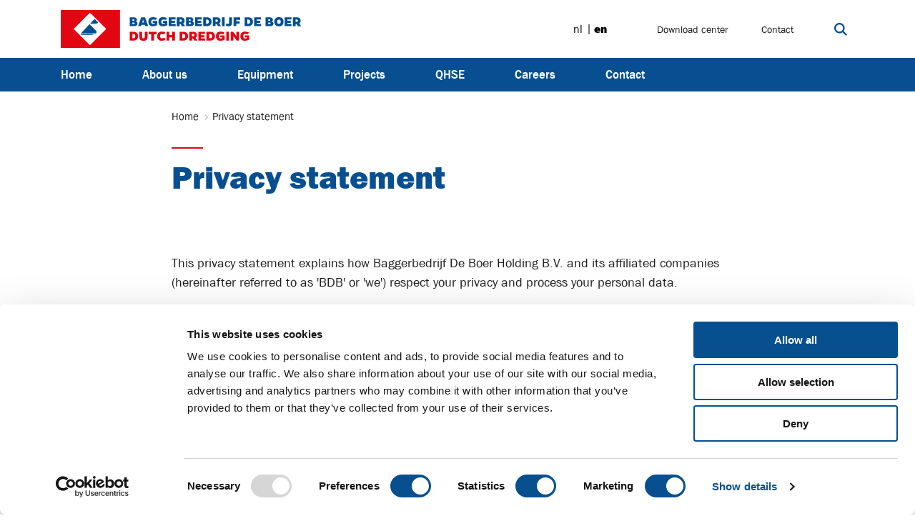

--- FILE ---
content_type: text/html; charset=UTF-8
request_url: https://www.dutchdredging.nl/en/privacy
body_size: 13024
content:
<!DOCTYPE html>
<html
    class="no-js"
    lang="en"
    
    data-controller="lazyloading navigation tag-manager embed-wrap tracking"
>
<head>
    <meta charset="utf-8">

    <!-- Built by OrangeTalent -->

    <title>Privacy statement • Dutch Dredging</title>

    <meta name="robots" content="index, follow">
    <meta name="author" content="Dutch Dredging B.V.">
    <meta name="description" content="">
    <meta name="viewport" content="width=device-width, initial-scale=1">
    <link rel="canonical" href="https://www.dutchdredging.nl/en/privacy">

            <link rel="alternate" href="https://www.dutchdredging.nl/privacy-verklaring" hreflang="nl">
            <link rel="alternate" href="https://www.dutchdredging.nl/en/privacy" hreflang="en">
    
    

    <meta name="csrf-token" content="kDTn4pXHdJvRHMslRVS7TUtfmbY2uOHH9Rhq9D98">

    <meta name="twitter:card" content="summary_large_image">
    <meta name="twitter:site" content="">
    <meta name="twitter:creator" content="Dutch Dredging B.V.">
    <meta name="twitter:title" content="Privacy statement • Dutch Dredging">
    <meta name="twitter:description" content="">
    <meta name="twitter:image:src" content="https://www.dutchdredging.nl/front_assets/img/social-image.jpg">

    <meta property="og:url" content="https://www.dutchdredging.nl/en/privacy">
    <meta property="og:type" content="website">
    <meta property="og:title" content="Privacy statement • Dutch Dredging">
    <meta property="og:image" content="https://www.dutchdredging.nl/front_assets/img/social-image.jpg"/>
    <meta property="og:description" content="">
    <meta property="og:site_name" content="Dutch Dredging B.V.">

    <link rel="apple-touch-icon" sizes="180x180" href="/front_assets/deboer/favicon/apple-touch-icon.png">
    <link rel="icon" type="image/png" sizes="32x32" href="/front_assets/deboer/favicon/favicon-32x32.png">
    <link rel="icon" type="image/png" sizes="16x16" href="/front_assets/deboer/favicon/favicon-16x16.png">
    <link rel="manifest" href="/front_assets/deboer/favicon/site.webmanifest">
    <link rel="mask-icon" href="/front_assets/deboer/favicon/safari-pinned-tab.svg" color="#e20613">
    <meta name="msapplication-TileColor" content="#e20613">
    <meta name="theme-color" content="#e20613">

    <link rel="preload" href="/front_assets/shared/fonts/franklingothic-book.woff2" as="font" type="font/woff2" crossorigin>
    <link rel="preload" href="/front_assets/shared/fonts/franklingothic-medium.woff2" as="font" type="font/woff2" crossorigin>
    <link rel="preload" href="/front_assets/shared/fonts/franklingothic-heavy.woff2" as="font" type="font/woff2" crossorigin>

    <script>
        var clsName = document.documentElement.className;
        clsName = clsName.replace('no-js', 'js');
        
        var supportsModernFeatures = (function supportsModernFeatures() {
          const promiseSupport = typeof Promise !== 'undefined' && Promise.toString().indexOf('[native code]') !== -1;
          return 'Symbol' in window && 'WeakMap' in window && 'WeakSet' in window && promiseSupport;
        })();
    </script>
    <!-- Google Tag Manager -->
<script>(function(w,d,s,l,i){w[l]=w[l]||[];w[l].push({'gtm.start':
new Date().getTime(),event:'gtm.js'});var f=d.getElementsByTagName(s)[0],
j=d.createElement(s),dl=l!='dataLayer'?'&l='+l:'';j.async=true;j.src=
'https://www.googletagmanager.com/gtm.js?id='+i+dl;f.parentNode.insertBefore(j,f);
})(window,document,'script','dataLayer','GTM-K6ZHV8PG');</script>
<!-- End Google Tag Manager -->

    <!-- Global site tag (gtag.js) - Google Analytics -->
    <script async src="https://www.googletagmanager.com/gtag/js?id=G-SCM6ZSEYS3"></script>
    <script>
        window.dataLayer = window.dataLayer || [];
        function gtag(){dataLayer.push(arguments);}
        gtag('js', new Date());

        gtag('config', 'G-SCM6ZSEYS3');
    </script>

        <link rel="stylesheet" href="/front_assets/css/deboer.css?id=d21be7e240e625a1e64a">

            <script type="application/ld+json">
            {"@context":"http:\/\/schema.org","@type":"Organization","image":"https:\/\/www.dutchdredging.nl\/front_assets\/img\/brand\/logo.png","logo":"https:\/\/www.dutchdredging.nl\/front_assets\/img\/brand\/logo.png","name":"Dutch Dredging B.V.","url":"https:\/\/www.dutchdredging.nl","telephone":"+31184411999","address":{"@type":"PostalAddress","streetAddress":"Dr. Langeveldplein 11","addressLocality":"Sliedrecht","postalCode":"3361 HE","addressCountry":"The Netherlands"},"sameAs":["https:\/\/www.youtube.com\/channel\/UCTRFujxv1woIrbdkVrRYx_A","https:\/\/www.linkedin.com\/company\/baggerbedrijf-de-boer-b.v.-dutch-dredging"],"@id":"https:\/\/www.dutchdredging.nl#identity"}
        </script>
            

    <script src="https://www.google.com/recaptcha/api.js?hl=&render=6Lf55hosAAAAAN_X4E0MU8dgev_lKS5dstUCR2n_"></script>
</head>
<body class="">
    <!-- Google Tag Manager (noscript) -->
    <noscript><iframe src="https://www.googletagmanager.com/ns.html?id=GTM-K6ZHV8PG"
    height="0" width="0" style="display:none;visibility:hidden"></iframe></noscript>
    <!-- End Google Tag Manager (noscript) -->

    <div style="position: absolute; width: 0; height: 0; overflow: hidden">
        <svg xmlns="http://www.w3.org/2000/svg" xmlns:xlink="http://www.w3.org/1999/xlink"><symbol id="icon-check" viewBox="0 0 32 32"><path d="M31.42 9.93l-14.94 15-2.81 2.81a2 2 0 01-1.41.57 2 2 0 01-1.4-.57l-2.81-2.86L.58 17.4a2 2 0 010-2.8l2.81-2.81a2 2 0 012.8 0l6.07 6.09L25.81 4.31a2 2 0 012.8 0l2.81 2.81a2 2 0 010 2.81z"/></symbol><use xlink:href="#icon-check" width="32" height="32"/><view id="icon-check-view" viewBox="0 0 32 32"/><symbol id="icon-chevron-down" viewBox="0 0 32 32"><path d="M16.89 25.9a1.24 1.24 0 01-1.78 0L.37 11.18a1.29 1.29 0 010-1.8l3.3-3.28a1.26 1.26 0 011.79 0L16 16.65 26.54 6.1a1.26 1.26 0 011.79 0l3.3 3.28a1.29 1.29 0 010 1.8z"/></symbol><use xlink:href="#icon-chevron-down" y="32" width="32" height="32"/><view id="icon-chevron-down-view" viewBox="0 32 32 32"/><symbol id="icon-chevron-left" viewBox="0 0 32 32"><path d="M15.36 16l10.55 10.54a1.26 1.26 0 010 1.79l-3.3 3.3a1.26 1.26 0 01-1.78 0L6.09 16.89a1.24 1.24 0 010-1.78L20.83.37a1.26 1.26 0 011.78 0l3.3 3.3a1.26 1.26 0 010 1.79z"/></symbol><use xlink:href="#icon-chevron-left" y="64" width="32" height="32"/><view id="icon-chevron-left-view" viewBox="0 64 32 32"/><symbol id="icon-chevron-right" viewBox="0 0 32 32"><path d="M11.17 31.63a1.26 1.26 0 01-1.78 0l-3.3-3.3a1.26 1.26 0 010-1.79L16.64 16 6.09 5.46a1.26 1.26 0 010-1.79l3.3-3.3a1.26 1.26 0 011.78 0l14.74 14.74a1.24 1.24 0 010 1.78z"/></symbol><use xlink:href="#icon-chevron-right" y="96" width="32" height="32"/><view id="icon-chevron-right-view" viewBox="0 96 32 32"/><symbol id="icon-chevron-up" viewBox="0 0 32 32"><path d="M16 15.36L5.46 25.91a1.26 1.26 0 01-1.79 0l-3.3-3.3a1.26 1.26 0 010-1.78L15.11 6.09a1.24 1.24 0 011.78 0l14.74 14.74a1.26 1.26 0 010 1.78l-3.3 3.3a1.26 1.26 0 01-1.79 0z"/></symbol><use xlink:href="#icon-chevron-up" y="128" width="32" height="32"/><view id="icon-chevron-up-view" viewBox="0 128 32 32"/><symbol id="icon-clock" viewBox="0 0 32 32"><path d="M16 32a16 16 0 1116-16 16 16 0 01-16 16zm0-27.33A11.33 11.33 0 1027.33 16 11.34 11.34 0 0016 4.67zM18.67 18a.66.66 0 01-.67.67h-6.67a.66.66 0 01-.66-.67v-1.33a.66.66 0 01.66-.67H16V8.67a.66.66 0 01.67-.67H18a.66.66 0 01.67.67z"/></symbol><use xlink:href="#icon-clock" y="160" width="32" height="32"/><view id="icon-clock-view" viewBox="0 160 32 32"/><symbol id="icon-download" viewBox="0 0 32 32"><path d="M32 28.92a1.85 1.85 0 01-1.85 1.85H1.85A1.85 1.85 0 010 28.92v-6.15a1.85 1.85 0 011.85-1.85h8.94l2.6 2.62a3.69 3.69 0 005.22 0l2.62-2.62h8.92A1.85 1.85 0 0132 22.77zm-6.52-15.75l-8.61 8.62a1.18 1.18 0 01-.87.36 1.16 1.16 0 01-.86-.36l-8.62-8.62a1.19 1.19 0 01-.27-1.34 1.24 1.24 0 011.13-.75h4.93V2.46a1.24 1.24 0 011.23-1.23h4.92a1.24 1.24 0 011.23 1.23v8.62h4.93a1.22 1.22 0 011.13.75 1.19 1.19 0 01-.27 1.34zm-2.1 12.68a1.23 1.23 0 101.24 1.23 1.24 1.24 0 00-1.24-1.23zm4.93 0a1.23 1.23 0 000 2.46 1.23 1.23 0 100-2.46z"/></symbol><use xlink:href="#icon-download" y="192" width="32" height="32"/><view id="icon-download-view" viewBox="0 192 32 32"/><symbol id="icon-envelope" viewBox="0 0 32 32"><path d="M29 11.18C26.16 13.11 23.36 15 20.59 17c-1.16.81-3.13 2.45-4.57 2.45-1.44 0-3.41-1.64-4.57-2.45-2.81-2-5.61-3.89-8.38-5.82C1.8 10.32 0 8.3 0 6.68s1-3.25 2.86-3.25h26.28A2.87 2.87 0 0132 6.29c0 2-1.48 3.8-3 4.89zm3 14.53a2.87 2.87 0 01-2.86 2.86H2.86A2.87 2.87 0 010 25.71V11.54a10.67 10.67 0 001.8 1.55c3 2 6 4 8.88 6.16 1.5 1.11 3.36 2.46 5.3 2.46s3.8-1.35 5.3-2.46c2.91-2.11 5.91-4.14 8.89-6.16A11 11 0 0032 11.54z"/></symbol><use xlink:href="#icon-envelope" y="224" width="32" height="32"/><view id="icon-envelope-view" viewBox="0 224 32 32"/><symbol id="icon-facebook" viewBox="0 0 32 32"><path d="M24.31 5.31h-3c-2.37 0-2.81 1.13-2.81 2.77v3.63h5.64l-.75 5.69h-4.91V32H12.6V17.4H7.69v-5.69h4.91V7.52c0-4.87 3-7.52 7.32-7.52a37.12 37.12 0 014.39.23z"/></symbol><use xlink:href="#icon-facebook" y="256" width="32" height="32"/><view id="icon-facebook-view" viewBox="0 256 32 32"/><symbol id="icon-filter" viewBox="0 0 32 32"><path d="M32 24.8h-3l-3.73-3.72-3.73 3.72H0v1.6h21.54l3.73 3.72L29 26.4h3zm-6.73 3.06L23 25.6l2.26-2.26 2.26 2.26zM32 5.6H19.4l-3.73-3.72-3.73 3.72H0v1.6h11.94l3.73 3.72L19.4 7.2H32zM15.67 8.66L13.41 6.4l2.26-2.26 2.26 2.26zM32 15.2H11.4l-3.73-3.72-3.73 3.72H0v1.6h3.94l3.73 3.72 3.73-3.72H32zM7.67 18.26L5.41 16l2.26-2.26L9.93 16z"/></symbol><use xlink:href="#icon-filter" y="288" width="32" height="32"/><view id="icon-filter-view" viewBox="0 288 32 32"/><symbol id="icon-globe" viewBox="0 0 32 32"><path d="M32 16A16 16 0 1116 0a16 16 0 0116 16zm-10.77-4.75c.1 0 .21-.4.27-.48a1.21 1.21 0 01.46-.31 4.46 4.46 0 011.04-.25 1 1 0 011.06.23c-.06-.06.44-.5.5-.52s.5-.07.63-.25a2.08 2.08 0 000-.46c-.35 0-.48-.29-.5-.59 0 0 0 .09-.12.17 0-.31-.38-.08-.53-.12-.47-.13-.41-.46-.56-.82-.08-.18-.31-.25-.39-.43S23 7 22.85 7s-.35.44-.39.42c-.19-.11-.27 0-.42.12s-.23 0-.35.11c.37-.13-.17-.34-.36-.3.29-.08.15-.39 0-.54h.11c0-.19-.63-.35-.82-.48a2.77 2.77 0 00-1.39-.21c-.25.15.06.57.06.78s-.25.31-.25.52.67.29.5.77c-.1.29-.5.35-.67.58s0 .58.19.73-.29.33-.35.38c-.36.16-.63-.36-.71-.67s-.08-.5-.33-.63-.53-.1-.61 0c-.12-.31-.56-.43-.85-.54A2.48 2.48 0 0015 8c.14 0 0-.67-.4-.56a2.11 2.11 0 00.11-.65 1.11 1.11 0 01.25-.48c0-.08.5-.56.35-.58a1.18 1.18 0 001-.23c.19-.19.27-.5.46-.71s.61.08.9.11.39-.44.16-.65c.27 0 0-.48-.1-.54s-.9.12-.52.27c-.08 0-.58 1-.88.48-.08-.11-.12-.54-.31-.56s-.27.18-.33.31c.1-.27-.59-.46-.73-.48.31-.21.06-.44-.17-.56s-.69-.19-.83 0c-.4.48.42.55.62.67s.32.19.17.29-.5.17-.54.25.15.4 0 .59c-.19-.19-.19-.5-.34-.71.19.23-.75.1-.73.1-.31 0-.81.21-1-.1 0-.09 0-.56.09-.46-.19-.15-.32-.29-.44-.37a12.21 12.21 0 00-2 .85.37.37 0 00.25 0c.17-.06.31-.17.48-.25s.65-.34.88-.15l.1-.1c.14.17.29.33.42.52a1.33 1.33 0 00-.63 0c-.15 0-.39.08-.46.25s.15.27.11.37c-.27-.18-.48-.5-.86-.54a3.32 3.32 0 00-.46 0 13.57 13.57 0 00-4.91 4.56.59.59 0 00.29.16c.21.07 0 .67.39.36a.28.28 0 01.07.39s.85.53.91.57.38.27.44.43a.36.36 0 01-.21.38s-.33-.35-.37-.27 0 .66.23.64c-.34 0-.19 1.32-.27 1.57-.07.25.14 1.23.56 1.12-.27.07.48 1 .58 1.09a2.48 2.48 0 01.77.62c.21.29.21.73.5 1-.08.25.44.54.42.89l-.1.05c.1.29.5.29.64.56s0 .56.27.48a2.28 2.28 0 00-.5-1.3c-.12-.2-.25-.39-.35-.6a6.45 6.45 0 01-.21-.62c.08 0 .54.18.5.25-.17.41.67 1.14.9 1.41.06.06.54.69.29.69.27 0 .64.42.77.63a5.12 5.12 0 01.27 1c.12.41.71.6 1 .79s.54.35.84.46.54 0 .91-.05c.54-.08.61.53 1 .76a1.75 1.75 0 001.15.22c-.13 0 .44.9.48 1 .19.25.54.38.75.63a.34.34 0 00.14-.19c-.08.23.32.67.53.62s.29-.5.29-.66a.72.72 0 01-1-.38c0-.1-.38-.68-.09-.68s.13-.32.09-.61-.34-.48-.48-.73a.41.41 0 01-.67 0c0 .06-.06.17-.06.25a.87.87 0 01-.32 0c.05-.25.07-.56.13-.83s.79-1.11-.1-1.06a.54.54 0 00-.55.41c-.1.25-.06.48-.35.61a1.8 1.8 0 01-1-.07 1.83 1.83 0 01-.67-1.37c0-.56.27-1.06 0-1.58.13-.11.25-.32.4-.42s.27.06.33-.19a1.59 1.59 0 00-.16-.12c.31.14.89-.21 1.16 0s.36.16.46 0-.15-.31-.06-.48c.06.36.29.42.6.19.13.13.46.09.69.21s.27.38.54.06a1.07 1.07 0 01.25.5c.06.23.19.82.4.92.43.27.33-.46.29-.71v-.71c-.67-.14-.42-.66 0-1a5.5 5.5 0 00.75-.37c.18-.17.41-.46.31-.73a.26.26 0 00.23-.19c-.07 0-.31-.23-.36-.21.15-.08.13-.21.05-.33.2-.13.1-.35.31-.44.23.31.69 0 .46-.29.2-.29.68-.15.81-.42.31.09.08-.31.25-.54s.39-.19.58-.29c0 0 .52-.29.36-.31.35 0 1.06-.34.52-.65.08-.19-.19-.27-.38-.31h.46c.13 0 .08-.27-.15-.34a1.29 1.29 0 00-.89.25c-.19-.06-.29.15-.5.19zm4.39 13.94c-.12-.13-.35-.09-.52-.17a3.63 3.63 0 00-.5-.17c0-.41-.41-.56-.7-.77s-.44-.43-.84-.35c0 0-.46.17-.37.25a1.72 1.72 0 00-.75-.46c-.34-.1-.56-.52-.9-.14-.16.16-.08.41-.16.58-.28-.23.24-.5 0-.75s-.69.19-.9.31-.27.15-.35.27a3.49 3.49 0 00-.23.48c-.06-.17-.42-.12-.44-.25.08.5.08 1 .19 1.52a1.18 1.18 0 01-.25 1 1.55 1.55 0 00-.61.84c0 .24 0 .47.25.54 0 .31-.33.54-.31.87v.33a13.17 13.17 0 007.39-3.93z"/></symbol><use xlink:href="#icon-globe" y="320" width="32" height="32"/><view id="icon-globe-view" viewBox="0 320 32 32"/><symbol id="icon-linkedin" viewBox="0 0 32 32"><path d="M3.83 7.83A3.54 3.54 0 010 4.27 3.58 3.58 0 013.88.71a3.54 3.54 0 013.83 3.56 3.56 3.56 0 01-3.88 3.56zm3.44 23.46H.4V10.65h6.87zm24.73 0h-6.85v-11c0-2.77-1-4.67-3.48-4.67a3.75 3.75 0 00-3.52 2.5 5.12 5.12 0 00-.23 1.69v11.48h-6.86c.09-18.71 0-20.64 0-20.64h6.86v3a6.78 6.78 0 016.22-3.48c4.52 0 7.9 2.95 7.9 9.29z"/></symbol><use xlink:href="#icon-linkedin" y="352" width="32" height="32"/><view id="icon-linkedin-view" viewBox="0 352 32 32"/><symbol id="icon-phone" viewBox="0 0 32 32"><path d="M31.29 28.43a5.94 5.94 0 01-2.77 2.41A8.64 8.64 0 0124.29 32a17.37 17.37 0 01-5.95-1.57 20.73 20.73 0 01-4-1.89 38.24 38.24 0 01-10.9-10.9 20.73 20.73 0 01-1.89-4A17.37 17.37 0 010 7.7a8.64 8.64 0 011.16-4.22A5.89 5.89 0 013.57.71 9.87 9.87 0 016.73 0a1.08 1.08 0 01.47.07c.48.16 1 1.27 1.21 1.72.73 1.3 1.43 2.62 2.18 3.89.36.59 1.05 1.32 1.05 2 0 1.39-4.12 3.41-4.12 4.64a4.94 4.94 0 00.89 2 22.6 22.6 0 009.29 9.29 4.88 4.88 0 002 .89c1.23 0 3.25-4.12 4.63-4.12.71 0 1.44.68 2 1.05 1.27.75 2.59 1.45 3.89 2.18.45.23 1.56.73 1.72 1.21a1.08 1.08 0 01.07.47 9.87 9.87 0 01-.72 3.14z"/></symbol><use xlink:href="#icon-phone" y="384" width="32" height="32"/><view id="icon-phone-view" viewBox="0 384 32 32"/><symbol id="icon-pin" viewBox="0 0 32 32"><path d="M26 14.4l-7.6 16.12A2.66 2.66 0 0116 32a2.59 2.59 0 01-2.37-1.48L6 14.4a8.78 8.78 0 01-.69-3.73 10.67 10.67 0 0121.34 0A8.78 8.78 0 0126 14.4zM16 5.33a5.34 5.34 0 105.33 5.34A5.34 5.34 0 0016 5.33z"/></symbol><use xlink:href="#icon-pin" y="416" width="32" height="32"/><view id="icon-pin-view" viewBox="0 416 32 32"/><symbol id="icon-play" viewBox="0 0 32 32"><path d="M2.65 31.86c-.64.35-1.16 0-1.16-.68V.82c0-.72.52-1 1.16-.68L30 15.36c.64.35.64.93 0 1.28z"/></symbol><use xlink:href="#icon-play" y="448" width="32" height="32"/><view id="icon-play-view" viewBox="0 448 32 32"/><symbol id="icon-search" viewBox="0 0 32 32"><path d="M23.51 20.69a13 13 0 10-2.82 2.82L29.18 32 32 29.18zM13.06 22a9 9 0 119-9 9 9 0 01-9 9z"/></symbol><use xlink:href="#icon-search" y="480" width="32" height="32"/><view id="icon-search-view" viewBox="0 480 32 32"/><symbol id="icon-times" viewBox="0 0 32 32"><path d="M31.25 27.58l-3.67 3.67a2.61 2.61 0 01-3.66 0L16 23.33l-7.92 7.92a2.61 2.61 0 01-3.66 0L.75 27.58a2.61 2.61 0 010-3.66L8.67 16 .75 8.08a2.61 2.61 0 010-3.66L4.42.75a2.61 2.61 0 013.66 0L16 8.67 23.92.75a2.61 2.61 0 013.66 0l3.67 3.67a2.61 2.61 0 010 3.66L23.33 16l7.92 7.92a2.61 2.61 0 010 3.66z"/></symbol><use xlink:href="#icon-times" y="512" width="32" height="32"/><view id="icon-times-view" viewBox="0 512 32 32"/><symbol id="icon-whatsapp" viewBox="0 0 32 32"><path d="M32 15.58A15.71 15.71 0 018.69 29.33L0 32.13l2.83-8.44A15.71 15.71 0 1132 15.58zm-2.62 0a13.09 13.09 0 10-23.67 7.67L4.06 28.1l5-1.6a13.07 13.07 0 0020.32-10.92zm-5 4.07a.85.85 0 010 .31 4.55 4.55 0 01-.36 1.58c-.47 1.17-2.41 1.92-3.6 1.92a13.82 13.82 0 01-4-1.29c-3-1.36-4.83-3.67-6.62-6.32a7.36 7.36 0 01-1.48-4v-.16A4.38 4.38 0 0110 8.35a1.5 1.5 0 011.08-.45c.25 0 .5.06.77.06.57 0 .67.17.88.71.14.35 1.21 3.18 1.21 3.39 0 .79-1.44 1.69-1.44 2.17a.63.63 0 00.1.31 10.62 10.62 0 002.13 2.86 12.41 12.41 0 003.14 2.1 1 1 0 00.46.15c.63 0 1.67-2 2.21-2a20.54 20.54 0 013.88 2z"/></symbol><use xlink:href="#icon-whatsapp" y="544" width="32" height="32"/><view id="icon-whatsapp-view" viewBox="0 544 32 32"/><symbol id="icon-youtube" viewBox="0 0 32 32"><path d="M28.77 29a3.32 3.32 0 01-2.86 2.58A86.23 86.23 0 0116 32a86.23 86.23 0 01-9.91-.38A3.3 3.3 0 013.23 29a28.4 28.4 0 01-.46-6.25 29.52 29.52 0 01.46-6.25 3.37 3.37 0 012.88-2.61 90.45 90.45 0 019.89-.32 91 91 0 019.91.36 3.35 3.35 0 012.86 2.61 28.26 28.26 0 01.46 6.25 29.67 29.67 0 01-.46 6.21zM10.32 18.34v-1.68H4.75v1.68h1.88V28.5h1.78V18.34zM13.23 0l-2.16 7.12V12H9.29V7.12A30.36 30.36 0 008.2 3.34C7.8 2.23 7.41 1.11 7 0h1.93l1.27 4.7L11.41 0zm1.91 28.5v-8.82h-1.59v6.75c-.35.5-.69.75-1 .75s-.34-.13-.38-.38a3.61 3.61 0 010-.62v-6.5h-1.62v7A4.18 4.18 0 0010.7 28a1 1 0 001 .67 2.6 2.6 0 001.82-1.09v1zM18 9.07a3.53 3.53 0 01-.5 2.11 2.2 2.2 0 01-1.9.91 2.19 2.19 0 01-1.87-.91 3.57 3.57 0 01-.5-2.11V6a3.44 3.44 0 01.5-2.09A2.19 2.19 0 0115.62 3a2.2 2.2 0 011.9.91A3.44 3.44 0 0118 6zm-1.61-3.44c0-.83-.23-1.24-.77-1.24s-.76.41-.76 1.24v3.75c0 .82.25 1.24.76 1.24s.77-.42.77-1.24zm4.82 16.71a6 6 0 00-.16-1.77 1.25 1.25 0 00-1.26-1 2.14 2.14 0 00-1.66 1v-3.91h-1.59V28.5h1.59v-.86a2.19 2.19 0 001.66 1 1.25 1.25 0 001.26-1 6.09 6.09 0 00.16-1.78zM19.62 26c0 .81-.23 1.2-.69 1.2a1.15 1.15 0 01-.8-.39v-5.4a1.11 1.11 0 01.8-.39c.46 0 .69.41.69 1.19zM24 12h-1.62v-1a2.6 2.6 0 01-1.84 1.11 1 1 0 01-1.06-.66 4.57 4.57 0 01-.14-1.34v-7H21v6.5a3.46 3.46 0 000 .62c0 .25.16.39.38.39s.66-.25 1-.76V3.05H24zm3.25 13.49h-1.63a9.68 9.68 0 010 1.09.69.69 0 01-.71.64c-.56 0-.83-.41-.83-1.23v-1.6h3.2v-1.84a3.57 3.57 0 00-.48-2.07 2.45 2.45 0 00-3.81 0 3.48 3.48 0 00-.5 2.07v3.09a3.32 3.32 0 00.51 2.07 2.28 2.28 0 001.93.92 2.23 2.23 0 001.93-.95 2 2 0 00.37-1 6.13 6.13 0 000-1zm-1.59-2.4h-1.61v-.82c0-.8.27-1.21.81-1.21s.8.41.8 1.21z"/></symbol><use xlink:href="#icon-youtube" y="576" width="32" height="32"/><view id="icon-youtube-view" viewBox="0 576 32 32"/></svg>
    </div>

    

    
    <a href="#main" class="go-to-content sr-only sr-only-focusable">
        Go to content
    </a>

    <header
    class="header"
    data-controller="header"
    data-action="scroll@window->header#onWindowScroll"
>
    <div class="header__container container d-flex align-items-center">
        <a
            href="/en"
            class="brand mr-4 mr-lg-auto"
        >
            <span class="sr-only"></span>
        </a>

                    <div class="language-switch ml-auto mr-3 d-lg-none" data-controller="language-switch">
                                    <div class="language-switch__item">
                        <button
                            type="button"
                            data-language="nl"
                            data-fallback-url="www.dutchdredging.nl"
                            data-action="click->language-switch#onLanguageClick"
                            class="language-switch__link  btn--reset"
                        >
                            nl
                        </button>
                    </div>
                                    <div class="language-switch__item">
                        <button
                            type="button"
                            data-language="en"
                            data-fallback-url="www.dutchdredging.nl"
                            data-action="click->language-switch#onLanguageClick"
                            class="language-switch__link is-active btn--reset"
                        >
                            en
                        </button>
                    </div>
                            </div>
        
        <button
            class="navigation-toggle btn--reset d-lg-none"
            type="button"
            data-toggle="collapse"
            data-target="#navigationCollapse"
            aria-controls="navigationCollapse"
            aria-expanded="false"
            aria-label="Toggle navigation"
            data-action="click->navigation#onNavigationTogglerClick"
        >
            <span class="navigation-toggle__burger" aria-hidden="true"></span>
            Menu
        </button>

        <ul class="header__actions d-none d-lg-flex align-items-lg-center">
                            <li>
                    <div class="language-switch" data-controller="language-switch">
                                                    <div class="language-switch__item">
                                <button
                                    type="button"
                                    data-language="nl"
                                    data-fallback-url="www.dutchdredging.nl"
                                    data-action="click->language-switch#onLanguageClick"
                                    class="language-switch__link  btn--reset"
                                >
                                    nl
                                </button>
                            </div>
                                                    <div class="language-switch__item">
                                <button
                                    type="button"
                                    data-language="en"
                                    data-fallback-url="www.dutchdredging.nl"
                                    data-action="click->language-switch#onLanguageClick"
                                    class="language-switch__link is-active btn--reset"
                                >
                                    en
                                </button>
                            </div>
                                            </div>
                </li>
            
                                                <li>
                        <a href="/en/download-center">
                            Download center
                        </a>
                    </li>
                                    <li>
                        <a href="/en/contact">
                            Contact
                        </a>
                    </li>
                            
            <li
                class="header__actions-search"
                data-controller="search-bar"
                data-action="click@document->search-bar#onDocumentClick"
            >
                <form
    class="search-bar "
    method="GET"
    action="/en/search"
    data-target="search-bar.form"
>
    <div class="form-control-wrap" data-target="search-bar.wrapper">
        <label
            class="sr-only"
            for="header-search-search-2115652"
        >
            Search in website
        </label>

        <input
            class="search-bar__input form-control"
            type="search"
            name="q"
            id="header-search-search-2115652"
            placeholder="Search in website"
            data-target="search-bar.input"
        >

        <button
            type="submit"
            class="form-control-wrap__button btn--reset"
        >
            <svg class="icon icon-search " aria-hidden="true"><use xlink:href="#icon-search"></use></svg>
            <span class="sr-only">Search in website</span>
        </button>
    </div>
</form>

                <button
                    type="button"
                    class="search-bar__toggler form-control-wrap__button btn--reset d-none d-lg-block"
                    data-action="click->search-bar#onTogglerClick"
                    data-target="search-bar.toggler"
                >
                    <svg class="icon icon-search " aria-hidden="true"><use xlink:href="#icon-search"></use></svg>
                    <span class="sr-only">Open search bar</span>
                </button>
            </li>
        </ul>
    </div>
</header>

    <div
        class="navigation"
        data-target="navigation.navigation"
        data-action="click@document->navigation#onDocumentClick scroll@window->navigation#onWindowScroll"
    >
        <div class="navigation__container container">
            <div class="navigation__collapse collapse" id="navigationCollapse">
                <ul class="navigation__list" data-target="navigation.list">
                                            
                        <li
                            class="navigation__item   "
                        >
                            <a
                                href="/en"
                                class="navigation__link"
                                
                                
                                
                                
                                
                            >
                                Home
                                
                                
                            </a>

                                                    </li>
                                            
                        <li
                            class="navigation__item   "
                        >
                            <a
                                href="/en/about-us"
                                class="navigation__link"
                                
                                
                                
                                
                                
                            >
                                About us
                                
                                
                            </a>

                                                    </li>
                                            
                        <li
                            class="navigation__item   "
                        >
                            <a
                                href="/en/equipment"
                                class="navigation__link"
                                
                                
                                
                                
                                
                            >
                                Equipment
                                
                                
                            </a>

                                                    </li>
                                            
                        <li
                            class="navigation__item   "
                        >
                            <a
                                href="/en/projects"
                                class="navigation__link"
                                
                                
                                
                                
                                
                            >
                                Projects
                                
                                
                            </a>

                                                    </li>
                                            
                        <li
                            class="navigation__item   "
                        >
                            <a
                                href="/en/qhse"
                                class="navigation__link"
                                
                                
                                
                                
                                
                            >
                                QHSE
                                
                                
                            </a>

                                                    </li>
                                            
                        <li
                            class="navigation__item   "
                        >
                            <a
                                href="/en/vacancies"
                                class="navigation__link"
                                
                                
                                
                                
                                
                            >
                                Careers
                                
                                
                            </a>

                                                    </li>
                                            
                        <li
                            class="navigation__item navigation__item--last  "
                        >
                            <a
                                href="/en/contact"
                                class="navigation__link"
                                
                                
                                
                                
                                
                            >
                                Contact
                                
                                
                            </a>

                                                    </li>
                    
                    <li class="navigation__item navigation__item--search d-lg-none">
                        <form
    class="search-bar "
    method="GET"
    action="/en/search"
    data-target="search-bar.form"
>
    <div class="form-control-wrap" data-target="search-bar.wrapper">
        <label
            class="sr-only"
            for="header-search-search-4370088"
        >
            Search in website
        </label>

        <input
            class="search-bar__input form-control"
            type="search"
            name="q"
            id="header-search-search-4370088"
            placeholder="Search in website"
            data-target="search-bar.input"
        >

        <button
            type="submit"
            class="form-control-wrap__button btn--reset"
        >
            <svg class="icon icon-search " aria-hidden="true"><use xlink:href="#icon-search"></use></svg>
            <span class="sr-only">Search in website</span>
        </button>
    </div>
</form>
                    </li>

                    <li class="navigation__item navigation__item--bottom d-lg-none">
                                                    <div class="language-switch">
                                                                    <div class="language-switch__item">
                                        <a
                                            href="/"
                                            class="language-switch__link "
                                        >
                                            nl
                                        </a>
                                    </div>
                                                                    <div class="language-switch__item">
                                        <a
                                            href="/en"
                                            class="language-switch__link is-active"
                                        >
                                            en
                                        </a>
                                    </div>
                                                            </div>
                        
                        <div class="d-flex flex-column flex-grow-1">
                                                                                                <a href="/en/download-center" class="mb-2">
                                        Download center
                                    </a>
                                                                    <a href="/en/contact" class="">
                                        Contact
                                    </a>
                                                                                    </div>
                    </li>
                </ul>
            </div>
        </div>
    </div>

        <main id="main" tabindex="-1" class="pb-3 pb-md-4 pb-lg-5 pb-xl-6">
        
        <div class="container pt-2 pt-sm-3 pt-md-4">
            <div class="capped-lg mx-auto pb-2 pb-md-4">
                <ol class="breadcrumb mb-2 mb-md-3" itemscope itemtype="http://schema.org/BreadcrumbList">
            <li class="breadcrumb__item" itemprop="itemListElement" itemscope itemtype="http://schema.org/ListItem">
            <a href="https://www.dutchdredging.nl" class="breadcrumb__link" itemprop="item">
                <span itemprop="name">
                    Home
                </span>
            </a>

            <svg class="icon icon-chevron-right " aria-hidden="true"><use xlink:href="#icon-chevron-right"></use></svg>

            <meta itemprop="position" content="1" />
        </li>
            <li class="breadcrumb__item" itemprop="itemListElement" itemscope itemtype="http://schema.org/ListItem">
            <a href="/en/privacy" class="breadcrumb__link" itemprop="item">
                <span itemprop="name">
                    Privacy statement
                </span>
            </a>

            <svg class="icon icon-chevron-right " aria-hidden="true"><use xlink:href="#icon-chevron-right"></use></svg>

            <meta itemprop="position" content="2" />
        </li>
    </ol>

                                    <h1 class="mb-md-3 has-line">Privacy statement</h1>
                
                            </div>
        </div>

                                    
                <section class="py-2 py-md-4">
        <div class="container">
            <div class="cms-content  mx-auto capped-lg">
                <p style="margin-top: 16px;">This privacy statement explains how Baggerbedrijf De Boer Holding B.V. and its affiliated companies (hereinafter referred to as &#39;BDB&#39; or &#39;we&#39;) respect your privacy and process your personal data.</p>

<p align="left" class="MsoNoSpacing" style="text-align:left">U share personal data with BDB in the ordinary course of the business of BDB. This personal data can be related to you as a person. Which personal data BDB exactly processes, depends on the relationship between you and BDB.</p>

<p align="left" class="MsoNoSpacing" style="text-align:left">BDB conforms to all relevant legislation, including the GDPR. This means that BDB, among other things, guarantees that:</p>

<ul>
	<li align="left" class="MsoNoSpacing" style="text-align:left">the processing of your personal data is lawful, fair and transparent;</li>
	<li align="left" class="MsoNoSpacing" style="text-align:left">personal data is only processed for legitimate purposes and not longer than necessary;</li>
	<li align="left" class="MsoNoSpacing" style="text-align:left">technical and organisational measures are taken in order to monitor correctness, integrity and confidentiality of personal data.</li>
</ul>

<h3 align="left" class="MsoNoSpacing" style="text-align: left;">Which of your personal data do we process?</h3>

<p align="left" class="MsoNoSpacing" style="text-align: left;">By &#39;personal data&#39; we mean any information relating to an identified or identifiable natural person. BDB can process the following personal data:</p>

<ul>
	<li align="left" class="MsoNoSpacing" style="text-align:left">Contact details (name, address, e-mail address and telephone number);</li>
	<li align="left" class="MsoNoSpacing" style="text-align:left">Personal data (date of birth and gender);</li>
	<li align="left" class="MsoNoSpacing" style="text-align:left">Nationality and place of birth;</li>
	<li align="left" class="MsoNoSpacing" style="text-align:left">IP-address; and</li>
	<li align="left" class="MsoNoSpacing" style="text-align:left">Surveillance footage taken at a location of BDB.</li>
</ul>

<h3 align="left" class="MsoNoSpacing" style="text-align: left;">Purposes of the processing and principles</h3>

<p align="left" class="MsoNoSpacing" style="text-align:left">BDB only uses the collected data for the purposes for which we have obtained the data and based on a legitimate legal base. In the following schedule, the purposes and legal bases for the processing of personal data by BDB are shown:</p>

<table class="MsoTable15Plain4" style="width:460.7pt; border-collapse:collapse; border:undefined" width="614">
	<tbody>
		<tr style="height:20.2pt">
			<td style="width:233.9pt; padding:0cm 5.4pt 0cm 5.4pt; height:20.2pt" valign="top" width="312">
			<h3><b>Purposes</b></h3>
			</td>
			<td style="width:8.0cm; padding:0cm 5.4pt 0cm 5.4pt; height:20.2pt" valign="top" width="302">
			<h3><b>Legal basis GDPR </b></h3>
			</td>
		</tr>
		<tr>
			<td style="background:#f2f2f2; width:233.9pt; padding:0cm 5.4pt 0cm 5.4pt" valign="top" width="312">
			<p>In the context of the performance of an agreement with a client;</p>
			</td>
			<td style="background:#f2f2f2; width:8.0cm; padding:0cm 5.4pt 0cm 5.4pt" valign="top" width="302">
			<p>Article 6 (1) sub b GDPR &ndash; Performance of a contract</p>
			</td>
		</tr>
		<tr>
			<td style="width:233.9pt; padding:0cm 5.4pt 0cm 5.4pt" valign="top" width="312">
			<p>In the context of the performance of an agreement with a supplier;</p>
			</td>
			<td style="width:8.0cm; padding:0cm 5.4pt 0cm 5.4pt" valign="top" width="302">
			<p>Article 6 (1) sub b GDPR &ndash; Performance of a contract</p>
			</td>
		</tr>
		<tr>
			<td style="background:#f2f2f2; width:233.9pt; padding:0cm 5.4pt 0cm 5.4pt" valign="top" width="312">
			<p>In the context of the performance of an agreement with an employee;</p>
			</td>
			<td style="background:#f2f2f2; width:8.0cm; padding:0cm 5.4pt 0cm 5.4pt" valign="top" width="302">
			<p>Article 6 (1) sub b GDPR &ndash; Performance of a contract</p>
			</td>
		</tr>
		<tr>
			<td style="width:233.9pt; padding:0cm 5.4pt 0cm 5.4pt" valign="top" width="312">
			<p>Marketing activities</p>
			</td>
			<td style="width:8.0cm; padding:0cm 5.4pt 0cm 5.4pt" valign="top" width="302">
			<p>Article 6 (1) sub a GDPR &ndash; Consent; or</p>

			<p>Artikel 6 (1) sub f GDPR &ndash; Legitimate Interests</p>
			</td>
		</tr>
		<tr>
			<td style="background:#f2f2f2; width:233.9pt; padding:0cm 5.4pt 0cm 5.4pt" valign="top" width="312">
			<p>Organising recruitment activities</p>
			</td>
			<td style="background:#f2f2f2; width:8.0cm; padding:0cm 5.4pt 0cm 5.4pt" valign="top" width="302">
			<p>Article 6 (1) sub a GDPR &ndash; Consent</p>
			</td>
		</tr>
		<tr>
			<td style="width:233.9pt; padding:0cm 5.4pt 0cm 5.4pt" valign="top" width="312">
			<p>Meeting a statutory obligation of BDB</p>
			</td>
			<td style="width:8.0cm; padding:0cm 5.4pt 0cm 5.4pt" valign="top" width="302">
			<p>Artikel 6 (1) sub c GDPR&ndash; Legal Obligation</p>
			</td>
		</tr>
		<tr>
			<td style="background:#f2f2f2; width:233.9pt; padding:0cm 5.4pt 0cm 5.4pt" valign="top" width="312">
			<p>A legitimate interest for the processing of personal data with consent</p>
			</td>
			<td style="background:#f2f2f2; width:8.0cm; padding:0cm 5.4pt 0cm 5.4pt" valign="top" width="302">
			<p>Article 6 (1) sub a GDPR &ndash; Consent</p>
			</td>
		</tr>
	</tbody>
</table>

<h3 align="left" class="MsoNoSpacing" style="text-align: left;">Sharing personal data</h3>

<p align="left" class="MsoNoSpacing" style="text-align:left">We store our data on servers in the European Economic Area (EEA), unless explicitly stated otherwise. BDB will not share your personal data with third parties in any way, with the exception of data processors that have been engaged by BDB and with whom a data processing agreement has been concluded. BDB will also share your personal data with third parties if:</p>

<p align="left" class="MsoNoSpacing" style="text-align:left">&bull; you have given BDB consent to do so;<br />
&bull; BDB is obliged to do so under the law, a court order or an order of a competent supervisory authority;<br />
&bull; BDB or a third party has a legitimate interest justifying the sharing of personal data.</p>

<p align="left" class="MsoNoSpacing" style="text-align:left">When BDB shares personal data with third parties outside the EU, BDB will ensure that an appropriate level of security is maintained and BDB will take necessary measures to protect your personal data.</p>

<h3 align="left" class="MsoNoSpacing" style="text-align: left;">Retention period</h3>

<p align="left" class="MsoNoSpacing" style="text-align:left">BDB will, in any case, not store your personal data longer than necessary for the abovementioned purposes or longer than needed to comply with the applicable legislation and regulations. We have established several specific retention periods in our companies Privacy policy.</p>

<h3 align="left" class="MsoNoSpacing" style="text-align: left;">Security of the personal data</h3>

<p align="left" class="MsoNoSpacing" style="text-align:left">BDB will always ensure that appropriate technical and organisational security measures are taken to protect personal data against unauthorised and unlawful processing, loss, destruction, damage, modification, accidental disclosure and other unwanted actions. We follow generally accepted standards which ensure an appropriate security level, in order to protect your personal data.</p>

<h3 align="left" class="MsoNoSpacing" style="text-align: left;">Your rights</h3>

<p align="left" class="MsoNoSpacing" style="text-align:left">You, as a &#39;data subject&#39; (a person who&rsquo;s data is processed by BDB), have a number of rights. For example, you always have the right to ask what data BDB processes. If it is sufficiently clear that you are the person you say you are, we will provide you with the necessary information.</p>

<p align="left" class="MsoNoSpacing" style="text-align:left">Next to the right of information, there are several other rights:</p>

<ul>
	<li align="left" class="MsoNoSpacing" style="text-align:left">Right to access your personal data;</li>
	<li align="left" class="MsoNoSpacing" style="text-align:left">Right to correct, update, rectify or delete your personal data;</li>
	<li align="left" class="MsoNoSpacing" style="text-align:left">Right to limit the processing in the future or to stop it and withdraw your consent; and</li>
	<li align="left" class="MsoNoSpacing" style="text-align:left">Right to request us to transmit your personal data.</li>
</ul>

<p align="left" class="MsoNoSpacing" style="text-align:left">We will respond within 4 weeks to all regular requests. When a request is of a more complex nature, this request can be extended with 8 weeks. At the end of this Privacy Statement, you can find instructions on how to contact us.</p>

<p align="left" class="MsoNoSpacing" style="text-align:left">At last, you have the right to file a complaint with the competent privacy authority in connection with our processing of your personal data. You can reach the Dutch Data Protection Authority (Dutch DPA) via https://autoriteitpersoonsgegevens.nl/ (all relevant and recent contact details can be found here as well).</p>

<h3 style="margin-bottom: 11px;">Links to websites of third parties</h3>

<p style="margin-bottom:11px">Our website may contain links to other websites. Websites of third parties may collect information about you. Any personal data that you provide on the pages of third parties, are subject to the privacy policy of that third party. We are not responsible for the content, privacy and security practices and the policy of those websites. We recommend that you study their privacy and security policies, before you provide them with any personal data.</p>

<h3 align="left" class="MsoNoSpacing" style="text-align: left;">Cookies</h3>

<p align="left" class="MsoNoSpacing" style="text-align:left">BDB only uses technical and functional cookies on its website. A cookie is a small text file that is stored on your computer by a web browser. The cookies we use are necessary for the technical operation of our website and your convenience. They also allow us to optimise our website. The data will not be shared with third parties and/or data processors. Of course, you may refuse the use of cookies by or customising or adjusting the relevant settings on your browser accordingly.</p>

<h3 align="left" class="MsoNoSpacing" style="text-align: left;">Contact details</h3>

<p align="left" class="MsoNoSpacing" style="text-align:left">If you have any questions or comments about this privacy statement or the processing of your personal data, please contact us via: e-mail at <a href="mailto:privacyofficer@dutchdredging.nl">privacyofficer@dutchdredging.nl</a>.</p>

<h3 style="margin-bottom: 11px;">Amendment of privacy statement</h3>

<p style="margin-bottom:11px">BDB reserves the right to amend the provisions of this privacy statement unilaterally. We will publish any amendments on our website, where you can always find the latest version of the privacy statement. We recommend that you consult our website regularly in order to be up to date.</p>

            </div>
        </div>
    </section>
                        </main>

    
    <button
    type="button"
    class="btn btn--secondary btn--xs btn--icon-only btn--rotate to-top"
    data-controller="to-top jump"
    data-action="scroll@window->to-top#onScroll resize@window->to-top#onResize click->jump#onJumpClick"
    data-jump-target="body"
>
    <svg class="icon icon-chevron-up " aria-hidden="true"><use xlink:href="#icon-chevron-up"></use></svg>
    <span class="sr-only">Back to top </span>
</button>

<footer class="footer">
    <div class="footer__bg lazyload d-md-none" data-bg="/front_assets/shared/footer/footer-bg.jpg"></div>
    <div class="footer__bg lazyload d-none d-md-block" data-bg="/front_assets/shared/footer/footer-bg-md.jpg"></div>

    <div class="container">
        <div class="row">
            <div class="col-md-4 mb-5">
                <h3 class="mb-3 mb-md-4">Contact</h3>

                <div class="font-size-sm lheight-wide">
                    <strong>Baggerbedrijf De Boer B.V.</strong><br>
                    <div class="font-weight-semi-bold">Dutch Dredging B.V.</div>
                    Dr. Langeveldplein 11<br>
                    3361 HE Sliedrecht<br>
                    The Netherlands
                </div>

                <div class="font-size-sm mt-4">
                    <div class="mb-2">
                        <a href="tel:+31184411999">
                            <svg class="icon icon-phone icon--md icon--mr" aria-hidden="true"><use xlink:href="#icon-phone"></use></svg> +31 (0) 184 411 999
                        </a>
                    </div>

                    <div>
                        <a href="mailto:info@dutchdredging.nl">
                            <svg class="icon icon-envelope icon--md icon--mr" aria-hidden="true"><use xlink:href="#icon-envelope"></use></svg> info@dutchdredging.nl
                        </a>
                    </div>
                </div>
            </div>

            <div class="col-md-4 mb-5">
                <h3 class="mb-3 mb-md-4">Follow us</h3>
                <p class="mb-4 font-size-sm lheight-wide capped-xxs">
                    Follow Dutch Dredging for updates and beautiful pics from all over the world!
                </p>

                <div class="footer__social-media">
                                            <a
                            href="https://www.linkedin.com/company/baggerbedrijf-de-boer-b.v.-dutch-dredging"
                            target="_blank"
                            rel="nofollow noopener"
                            class="btn btn--primary btn--sm btn--icon-only btn--rotate"
                        >
                            <svg class="icon icon-linkedin icon--lg" aria-hidden="true"><use xlink:href="#icon-linkedin"></use></svg>
                            <span class="sr-only">LinkedIn</span>
                        </a>
                    
                    
                                            <a
                            href="https://www.youtube.com/channel/UCTRFujxv1woIrbdkVrRYx_A"
                            target="_blank"
                            rel="nofollow noopener"
                            class="btn btn--primary btn--sm btn--icon-only btn--rotate"
                        >
                            <svg class="icon icon-youtube icon--xl" aria-hidden="true"><use xlink:href="#icon-youtube"></use></svg>
                            <span class="sr-only"></span>
                        </a>
                                    </div>
            </div>

            <div class="col-md-4">
                <h3 class="mb-3 mb-md-4">Quick links</h3>

                                    <ul>
                                                    <li class="mb-2">
                                <a href="/en">
                                    <svg class="icon icon-chevron-right color-primary mt-n1" aria-hidden="true"><use xlink:href="#icon-chevron-right"></use></svg> Home
                                </a>
                            </li>
                                                    <li class="mb-2">
                                <a href="/en/contact">
                                    <svg class="icon icon-chevron-right color-primary mt-n1" aria-hidden="true"><use xlink:href="#icon-chevron-right"></use></svg> Contact
                                </a>
                            </li>
                                                    <li class="mb-2">
                                <a href="/en/sitemap">
                                    <svg class="icon icon-chevron-right color-primary mt-n1" aria-hidden="true"><use xlink:href="#icon-chevron-right"></use></svg> Sitemap
                                </a>
                            </li>
                                                    <li class="mb-2">
                                <a href="/en/about-us">
                                    <svg class="icon icon-chevron-right color-primary mt-n1" aria-hidden="true"><use xlink:href="#icon-chevron-right"></use></svg> About us
                                </a>
                            </li>
                                                    <li class="">
                                <a href="/en/over-ons/our-organisation">
                                    <svg class="icon icon-chevron-right color-primary mt-n1" aria-hidden="true"><use xlink:href="#icon-chevron-right"></use></svg> Our organisation
                                </a>
                            </li>
                                            </ul>
                            </div>
        </div>

        <div class="footer__bottom d-md-flex align-items-center mt-4 pt-3">
                            <ul class="footer__bottom-list mt-n2 mb-3 mb-md-0 font-size-xs">
                    <li class="mt-2">
                        &copy; Dutch Dredging
                    </li>

                                            <li class="mt-2">
                            <a href="/en/privacy">
                                Privacy statement
                            </a>
                        </li>
                                            <li class="mt-2">
                            <a href="/en/disclaimer">
                                Disclaimer
                            </a>
                        </li>
                                            <li class="mt-2">
                            <a href="https://www.dutchdredging.nl/en/sitemap">
                                Sitemap
                            </a>
                        </li>
                                    </ul>
            
            <a
                href="https://www.orangetalent.nl"
                class="font-size-xs footer__ot"
                target="_blank"
                rel="nofollow noopener"
            >
                Website by OrangeTalent
            </a>
        </div>
    </div>
</footer>

    

    <script>
        var capturedErrors = [];
        window.onerror = function e(message, file, line, colno, ex) {
            if (!window.app.sentry.loaded) { capturedErrors.push([message, file, line, colno, ex]); }
        };

        window.app = {
            api: {
                address: 'https://www.dutchdredging.nl/api/address-resolver',
                keys: {
                  GOOGLE_MAPS: 'AIzaSyC_V7M4f3_QI-AP3zxkwgWVvxKMc9YluGI',
                },
            },
            i18n: {
                addressNotFound: 'Adres niet gevonden',
            },
            sentry: {
                enabled: true,
                dsn: 'https://43410d539d7b4c63913af1387d23633c@o152426.ingest.sentry.io/5476321',
                loaded: false,
            },
        };

        if (!supportsModernFeatures) {
            document.write("<script src=\"/front_assets/js/polyfills.js?id=32a6ce369c5b9cf748ba\"><\/script>");
        }
    </script>

    <script async src="/front_assets/js/app.js?id=bfb7133c9092de74c0be"></script>

    
    
</body>
</html>


--- FILE ---
content_type: text/html; charset=utf-8
request_url: https://www.google.com/recaptcha/api2/anchor?ar=1&k=6Lf55hosAAAAAN_X4E0MU8dgev_lKS5dstUCR2n_&co=aHR0cHM6Ly93d3cuZHV0Y2hkcmVkZ2luZy5ubDo0NDM.&hl=en&v=PoyoqOPhxBO7pBk68S4YbpHZ&size=invisible&anchor-ms=20000&execute-ms=30000&cb=b68l2uia1l7w
body_size: 48838
content:
<!DOCTYPE HTML><html dir="ltr" lang="en"><head><meta http-equiv="Content-Type" content="text/html; charset=UTF-8">
<meta http-equiv="X-UA-Compatible" content="IE=edge">
<title>reCAPTCHA</title>
<style type="text/css">
/* cyrillic-ext */
@font-face {
  font-family: 'Roboto';
  font-style: normal;
  font-weight: 400;
  font-stretch: 100%;
  src: url(//fonts.gstatic.com/s/roboto/v48/KFO7CnqEu92Fr1ME7kSn66aGLdTylUAMa3GUBHMdazTgWw.woff2) format('woff2');
  unicode-range: U+0460-052F, U+1C80-1C8A, U+20B4, U+2DE0-2DFF, U+A640-A69F, U+FE2E-FE2F;
}
/* cyrillic */
@font-face {
  font-family: 'Roboto';
  font-style: normal;
  font-weight: 400;
  font-stretch: 100%;
  src: url(//fonts.gstatic.com/s/roboto/v48/KFO7CnqEu92Fr1ME7kSn66aGLdTylUAMa3iUBHMdazTgWw.woff2) format('woff2');
  unicode-range: U+0301, U+0400-045F, U+0490-0491, U+04B0-04B1, U+2116;
}
/* greek-ext */
@font-face {
  font-family: 'Roboto';
  font-style: normal;
  font-weight: 400;
  font-stretch: 100%;
  src: url(//fonts.gstatic.com/s/roboto/v48/KFO7CnqEu92Fr1ME7kSn66aGLdTylUAMa3CUBHMdazTgWw.woff2) format('woff2');
  unicode-range: U+1F00-1FFF;
}
/* greek */
@font-face {
  font-family: 'Roboto';
  font-style: normal;
  font-weight: 400;
  font-stretch: 100%;
  src: url(//fonts.gstatic.com/s/roboto/v48/KFO7CnqEu92Fr1ME7kSn66aGLdTylUAMa3-UBHMdazTgWw.woff2) format('woff2');
  unicode-range: U+0370-0377, U+037A-037F, U+0384-038A, U+038C, U+038E-03A1, U+03A3-03FF;
}
/* math */
@font-face {
  font-family: 'Roboto';
  font-style: normal;
  font-weight: 400;
  font-stretch: 100%;
  src: url(//fonts.gstatic.com/s/roboto/v48/KFO7CnqEu92Fr1ME7kSn66aGLdTylUAMawCUBHMdazTgWw.woff2) format('woff2');
  unicode-range: U+0302-0303, U+0305, U+0307-0308, U+0310, U+0312, U+0315, U+031A, U+0326-0327, U+032C, U+032F-0330, U+0332-0333, U+0338, U+033A, U+0346, U+034D, U+0391-03A1, U+03A3-03A9, U+03B1-03C9, U+03D1, U+03D5-03D6, U+03F0-03F1, U+03F4-03F5, U+2016-2017, U+2034-2038, U+203C, U+2040, U+2043, U+2047, U+2050, U+2057, U+205F, U+2070-2071, U+2074-208E, U+2090-209C, U+20D0-20DC, U+20E1, U+20E5-20EF, U+2100-2112, U+2114-2115, U+2117-2121, U+2123-214F, U+2190, U+2192, U+2194-21AE, U+21B0-21E5, U+21F1-21F2, U+21F4-2211, U+2213-2214, U+2216-22FF, U+2308-230B, U+2310, U+2319, U+231C-2321, U+2336-237A, U+237C, U+2395, U+239B-23B7, U+23D0, U+23DC-23E1, U+2474-2475, U+25AF, U+25B3, U+25B7, U+25BD, U+25C1, U+25CA, U+25CC, U+25FB, U+266D-266F, U+27C0-27FF, U+2900-2AFF, U+2B0E-2B11, U+2B30-2B4C, U+2BFE, U+3030, U+FF5B, U+FF5D, U+1D400-1D7FF, U+1EE00-1EEFF;
}
/* symbols */
@font-face {
  font-family: 'Roboto';
  font-style: normal;
  font-weight: 400;
  font-stretch: 100%;
  src: url(//fonts.gstatic.com/s/roboto/v48/KFO7CnqEu92Fr1ME7kSn66aGLdTylUAMaxKUBHMdazTgWw.woff2) format('woff2');
  unicode-range: U+0001-000C, U+000E-001F, U+007F-009F, U+20DD-20E0, U+20E2-20E4, U+2150-218F, U+2190, U+2192, U+2194-2199, U+21AF, U+21E6-21F0, U+21F3, U+2218-2219, U+2299, U+22C4-22C6, U+2300-243F, U+2440-244A, U+2460-24FF, U+25A0-27BF, U+2800-28FF, U+2921-2922, U+2981, U+29BF, U+29EB, U+2B00-2BFF, U+4DC0-4DFF, U+FFF9-FFFB, U+10140-1018E, U+10190-1019C, U+101A0, U+101D0-101FD, U+102E0-102FB, U+10E60-10E7E, U+1D2C0-1D2D3, U+1D2E0-1D37F, U+1F000-1F0FF, U+1F100-1F1AD, U+1F1E6-1F1FF, U+1F30D-1F30F, U+1F315, U+1F31C, U+1F31E, U+1F320-1F32C, U+1F336, U+1F378, U+1F37D, U+1F382, U+1F393-1F39F, U+1F3A7-1F3A8, U+1F3AC-1F3AF, U+1F3C2, U+1F3C4-1F3C6, U+1F3CA-1F3CE, U+1F3D4-1F3E0, U+1F3ED, U+1F3F1-1F3F3, U+1F3F5-1F3F7, U+1F408, U+1F415, U+1F41F, U+1F426, U+1F43F, U+1F441-1F442, U+1F444, U+1F446-1F449, U+1F44C-1F44E, U+1F453, U+1F46A, U+1F47D, U+1F4A3, U+1F4B0, U+1F4B3, U+1F4B9, U+1F4BB, U+1F4BF, U+1F4C8-1F4CB, U+1F4D6, U+1F4DA, U+1F4DF, U+1F4E3-1F4E6, U+1F4EA-1F4ED, U+1F4F7, U+1F4F9-1F4FB, U+1F4FD-1F4FE, U+1F503, U+1F507-1F50B, U+1F50D, U+1F512-1F513, U+1F53E-1F54A, U+1F54F-1F5FA, U+1F610, U+1F650-1F67F, U+1F687, U+1F68D, U+1F691, U+1F694, U+1F698, U+1F6AD, U+1F6B2, U+1F6B9-1F6BA, U+1F6BC, U+1F6C6-1F6CF, U+1F6D3-1F6D7, U+1F6E0-1F6EA, U+1F6F0-1F6F3, U+1F6F7-1F6FC, U+1F700-1F7FF, U+1F800-1F80B, U+1F810-1F847, U+1F850-1F859, U+1F860-1F887, U+1F890-1F8AD, U+1F8B0-1F8BB, U+1F8C0-1F8C1, U+1F900-1F90B, U+1F93B, U+1F946, U+1F984, U+1F996, U+1F9E9, U+1FA00-1FA6F, U+1FA70-1FA7C, U+1FA80-1FA89, U+1FA8F-1FAC6, U+1FACE-1FADC, U+1FADF-1FAE9, U+1FAF0-1FAF8, U+1FB00-1FBFF;
}
/* vietnamese */
@font-face {
  font-family: 'Roboto';
  font-style: normal;
  font-weight: 400;
  font-stretch: 100%;
  src: url(//fonts.gstatic.com/s/roboto/v48/KFO7CnqEu92Fr1ME7kSn66aGLdTylUAMa3OUBHMdazTgWw.woff2) format('woff2');
  unicode-range: U+0102-0103, U+0110-0111, U+0128-0129, U+0168-0169, U+01A0-01A1, U+01AF-01B0, U+0300-0301, U+0303-0304, U+0308-0309, U+0323, U+0329, U+1EA0-1EF9, U+20AB;
}
/* latin-ext */
@font-face {
  font-family: 'Roboto';
  font-style: normal;
  font-weight: 400;
  font-stretch: 100%;
  src: url(//fonts.gstatic.com/s/roboto/v48/KFO7CnqEu92Fr1ME7kSn66aGLdTylUAMa3KUBHMdazTgWw.woff2) format('woff2');
  unicode-range: U+0100-02BA, U+02BD-02C5, U+02C7-02CC, U+02CE-02D7, U+02DD-02FF, U+0304, U+0308, U+0329, U+1D00-1DBF, U+1E00-1E9F, U+1EF2-1EFF, U+2020, U+20A0-20AB, U+20AD-20C0, U+2113, U+2C60-2C7F, U+A720-A7FF;
}
/* latin */
@font-face {
  font-family: 'Roboto';
  font-style: normal;
  font-weight: 400;
  font-stretch: 100%;
  src: url(//fonts.gstatic.com/s/roboto/v48/KFO7CnqEu92Fr1ME7kSn66aGLdTylUAMa3yUBHMdazQ.woff2) format('woff2');
  unicode-range: U+0000-00FF, U+0131, U+0152-0153, U+02BB-02BC, U+02C6, U+02DA, U+02DC, U+0304, U+0308, U+0329, U+2000-206F, U+20AC, U+2122, U+2191, U+2193, U+2212, U+2215, U+FEFF, U+FFFD;
}
/* cyrillic-ext */
@font-face {
  font-family: 'Roboto';
  font-style: normal;
  font-weight: 500;
  font-stretch: 100%;
  src: url(//fonts.gstatic.com/s/roboto/v48/KFO7CnqEu92Fr1ME7kSn66aGLdTylUAMa3GUBHMdazTgWw.woff2) format('woff2');
  unicode-range: U+0460-052F, U+1C80-1C8A, U+20B4, U+2DE0-2DFF, U+A640-A69F, U+FE2E-FE2F;
}
/* cyrillic */
@font-face {
  font-family: 'Roboto';
  font-style: normal;
  font-weight: 500;
  font-stretch: 100%;
  src: url(//fonts.gstatic.com/s/roboto/v48/KFO7CnqEu92Fr1ME7kSn66aGLdTylUAMa3iUBHMdazTgWw.woff2) format('woff2');
  unicode-range: U+0301, U+0400-045F, U+0490-0491, U+04B0-04B1, U+2116;
}
/* greek-ext */
@font-face {
  font-family: 'Roboto';
  font-style: normal;
  font-weight: 500;
  font-stretch: 100%;
  src: url(//fonts.gstatic.com/s/roboto/v48/KFO7CnqEu92Fr1ME7kSn66aGLdTylUAMa3CUBHMdazTgWw.woff2) format('woff2');
  unicode-range: U+1F00-1FFF;
}
/* greek */
@font-face {
  font-family: 'Roboto';
  font-style: normal;
  font-weight: 500;
  font-stretch: 100%;
  src: url(//fonts.gstatic.com/s/roboto/v48/KFO7CnqEu92Fr1ME7kSn66aGLdTylUAMa3-UBHMdazTgWw.woff2) format('woff2');
  unicode-range: U+0370-0377, U+037A-037F, U+0384-038A, U+038C, U+038E-03A1, U+03A3-03FF;
}
/* math */
@font-face {
  font-family: 'Roboto';
  font-style: normal;
  font-weight: 500;
  font-stretch: 100%;
  src: url(//fonts.gstatic.com/s/roboto/v48/KFO7CnqEu92Fr1ME7kSn66aGLdTylUAMawCUBHMdazTgWw.woff2) format('woff2');
  unicode-range: U+0302-0303, U+0305, U+0307-0308, U+0310, U+0312, U+0315, U+031A, U+0326-0327, U+032C, U+032F-0330, U+0332-0333, U+0338, U+033A, U+0346, U+034D, U+0391-03A1, U+03A3-03A9, U+03B1-03C9, U+03D1, U+03D5-03D6, U+03F0-03F1, U+03F4-03F5, U+2016-2017, U+2034-2038, U+203C, U+2040, U+2043, U+2047, U+2050, U+2057, U+205F, U+2070-2071, U+2074-208E, U+2090-209C, U+20D0-20DC, U+20E1, U+20E5-20EF, U+2100-2112, U+2114-2115, U+2117-2121, U+2123-214F, U+2190, U+2192, U+2194-21AE, U+21B0-21E5, U+21F1-21F2, U+21F4-2211, U+2213-2214, U+2216-22FF, U+2308-230B, U+2310, U+2319, U+231C-2321, U+2336-237A, U+237C, U+2395, U+239B-23B7, U+23D0, U+23DC-23E1, U+2474-2475, U+25AF, U+25B3, U+25B7, U+25BD, U+25C1, U+25CA, U+25CC, U+25FB, U+266D-266F, U+27C0-27FF, U+2900-2AFF, U+2B0E-2B11, U+2B30-2B4C, U+2BFE, U+3030, U+FF5B, U+FF5D, U+1D400-1D7FF, U+1EE00-1EEFF;
}
/* symbols */
@font-face {
  font-family: 'Roboto';
  font-style: normal;
  font-weight: 500;
  font-stretch: 100%;
  src: url(//fonts.gstatic.com/s/roboto/v48/KFO7CnqEu92Fr1ME7kSn66aGLdTylUAMaxKUBHMdazTgWw.woff2) format('woff2');
  unicode-range: U+0001-000C, U+000E-001F, U+007F-009F, U+20DD-20E0, U+20E2-20E4, U+2150-218F, U+2190, U+2192, U+2194-2199, U+21AF, U+21E6-21F0, U+21F3, U+2218-2219, U+2299, U+22C4-22C6, U+2300-243F, U+2440-244A, U+2460-24FF, U+25A0-27BF, U+2800-28FF, U+2921-2922, U+2981, U+29BF, U+29EB, U+2B00-2BFF, U+4DC0-4DFF, U+FFF9-FFFB, U+10140-1018E, U+10190-1019C, U+101A0, U+101D0-101FD, U+102E0-102FB, U+10E60-10E7E, U+1D2C0-1D2D3, U+1D2E0-1D37F, U+1F000-1F0FF, U+1F100-1F1AD, U+1F1E6-1F1FF, U+1F30D-1F30F, U+1F315, U+1F31C, U+1F31E, U+1F320-1F32C, U+1F336, U+1F378, U+1F37D, U+1F382, U+1F393-1F39F, U+1F3A7-1F3A8, U+1F3AC-1F3AF, U+1F3C2, U+1F3C4-1F3C6, U+1F3CA-1F3CE, U+1F3D4-1F3E0, U+1F3ED, U+1F3F1-1F3F3, U+1F3F5-1F3F7, U+1F408, U+1F415, U+1F41F, U+1F426, U+1F43F, U+1F441-1F442, U+1F444, U+1F446-1F449, U+1F44C-1F44E, U+1F453, U+1F46A, U+1F47D, U+1F4A3, U+1F4B0, U+1F4B3, U+1F4B9, U+1F4BB, U+1F4BF, U+1F4C8-1F4CB, U+1F4D6, U+1F4DA, U+1F4DF, U+1F4E3-1F4E6, U+1F4EA-1F4ED, U+1F4F7, U+1F4F9-1F4FB, U+1F4FD-1F4FE, U+1F503, U+1F507-1F50B, U+1F50D, U+1F512-1F513, U+1F53E-1F54A, U+1F54F-1F5FA, U+1F610, U+1F650-1F67F, U+1F687, U+1F68D, U+1F691, U+1F694, U+1F698, U+1F6AD, U+1F6B2, U+1F6B9-1F6BA, U+1F6BC, U+1F6C6-1F6CF, U+1F6D3-1F6D7, U+1F6E0-1F6EA, U+1F6F0-1F6F3, U+1F6F7-1F6FC, U+1F700-1F7FF, U+1F800-1F80B, U+1F810-1F847, U+1F850-1F859, U+1F860-1F887, U+1F890-1F8AD, U+1F8B0-1F8BB, U+1F8C0-1F8C1, U+1F900-1F90B, U+1F93B, U+1F946, U+1F984, U+1F996, U+1F9E9, U+1FA00-1FA6F, U+1FA70-1FA7C, U+1FA80-1FA89, U+1FA8F-1FAC6, U+1FACE-1FADC, U+1FADF-1FAE9, U+1FAF0-1FAF8, U+1FB00-1FBFF;
}
/* vietnamese */
@font-face {
  font-family: 'Roboto';
  font-style: normal;
  font-weight: 500;
  font-stretch: 100%;
  src: url(//fonts.gstatic.com/s/roboto/v48/KFO7CnqEu92Fr1ME7kSn66aGLdTylUAMa3OUBHMdazTgWw.woff2) format('woff2');
  unicode-range: U+0102-0103, U+0110-0111, U+0128-0129, U+0168-0169, U+01A0-01A1, U+01AF-01B0, U+0300-0301, U+0303-0304, U+0308-0309, U+0323, U+0329, U+1EA0-1EF9, U+20AB;
}
/* latin-ext */
@font-face {
  font-family: 'Roboto';
  font-style: normal;
  font-weight: 500;
  font-stretch: 100%;
  src: url(//fonts.gstatic.com/s/roboto/v48/KFO7CnqEu92Fr1ME7kSn66aGLdTylUAMa3KUBHMdazTgWw.woff2) format('woff2');
  unicode-range: U+0100-02BA, U+02BD-02C5, U+02C7-02CC, U+02CE-02D7, U+02DD-02FF, U+0304, U+0308, U+0329, U+1D00-1DBF, U+1E00-1E9F, U+1EF2-1EFF, U+2020, U+20A0-20AB, U+20AD-20C0, U+2113, U+2C60-2C7F, U+A720-A7FF;
}
/* latin */
@font-face {
  font-family: 'Roboto';
  font-style: normal;
  font-weight: 500;
  font-stretch: 100%;
  src: url(//fonts.gstatic.com/s/roboto/v48/KFO7CnqEu92Fr1ME7kSn66aGLdTylUAMa3yUBHMdazQ.woff2) format('woff2');
  unicode-range: U+0000-00FF, U+0131, U+0152-0153, U+02BB-02BC, U+02C6, U+02DA, U+02DC, U+0304, U+0308, U+0329, U+2000-206F, U+20AC, U+2122, U+2191, U+2193, U+2212, U+2215, U+FEFF, U+FFFD;
}
/* cyrillic-ext */
@font-face {
  font-family: 'Roboto';
  font-style: normal;
  font-weight: 900;
  font-stretch: 100%;
  src: url(//fonts.gstatic.com/s/roboto/v48/KFO7CnqEu92Fr1ME7kSn66aGLdTylUAMa3GUBHMdazTgWw.woff2) format('woff2');
  unicode-range: U+0460-052F, U+1C80-1C8A, U+20B4, U+2DE0-2DFF, U+A640-A69F, U+FE2E-FE2F;
}
/* cyrillic */
@font-face {
  font-family: 'Roboto';
  font-style: normal;
  font-weight: 900;
  font-stretch: 100%;
  src: url(//fonts.gstatic.com/s/roboto/v48/KFO7CnqEu92Fr1ME7kSn66aGLdTylUAMa3iUBHMdazTgWw.woff2) format('woff2');
  unicode-range: U+0301, U+0400-045F, U+0490-0491, U+04B0-04B1, U+2116;
}
/* greek-ext */
@font-face {
  font-family: 'Roboto';
  font-style: normal;
  font-weight: 900;
  font-stretch: 100%;
  src: url(//fonts.gstatic.com/s/roboto/v48/KFO7CnqEu92Fr1ME7kSn66aGLdTylUAMa3CUBHMdazTgWw.woff2) format('woff2');
  unicode-range: U+1F00-1FFF;
}
/* greek */
@font-face {
  font-family: 'Roboto';
  font-style: normal;
  font-weight: 900;
  font-stretch: 100%;
  src: url(//fonts.gstatic.com/s/roboto/v48/KFO7CnqEu92Fr1ME7kSn66aGLdTylUAMa3-UBHMdazTgWw.woff2) format('woff2');
  unicode-range: U+0370-0377, U+037A-037F, U+0384-038A, U+038C, U+038E-03A1, U+03A3-03FF;
}
/* math */
@font-face {
  font-family: 'Roboto';
  font-style: normal;
  font-weight: 900;
  font-stretch: 100%;
  src: url(//fonts.gstatic.com/s/roboto/v48/KFO7CnqEu92Fr1ME7kSn66aGLdTylUAMawCUBHMdazTgWw.woff2) format('woff2');
  unicode-range: U+0302-0303, U+0305, U+0307-0308, U+0310, U+0312, U+0315, U+031A, U+0326-0327, U+032C, U+032F-0330, U+0332-0333, U+0338, U+033A, U+0346, U+034D, U+0391-03A1, U+03A3-03A9, U+03B1-03C9, U+03D1, U+03D5-03D6, U+03F0-03F1, U+03F4-03F5, U+2016-2017, U+2034-2038, U+203C, U+2040, U+2043, U+2047, U+2050, U+2057, U+205F, U+2070-2071, U+2074-208E, U+2090-209C, U+20D0-20DC, U+20E1, U+20E5-20EF, U+2100-2112, U+2114-2115, U+2117-2121, U+2123-214F, U+2190, U+2192, U+2194-21AE, U+21B0-21E5, U+21F1-21F2, U+21F4-2211, U+2213-2214, U+2216-22FF, U+2308-230B, U+2310, U+2319, U+231C-2321, U+2336-237A, U+237C, U+2395, U+239B-23B7, U+23D0, U+23DC-23E1, U+2474-2475, U+25AF, U+25B3, U+25B7, U+25BD, U+25C1, U+25CA, U+25CC, U+25FB, U+266D-266F, U+27C0-27FF, U+2900-2AFF, U+2B0E-2B11, U+2B30-2B4C, U+2BFE, U+3030, U+FF5B, U+FF5D, U+1D400-1D7FF, U+1EE00-1EEFF;
}
/* symbols */
@font-face {
  font-family: 'Roboto';
  font-style: normal;
  font-weight: 900;
  font-stretch: 100%;
  src: url(//fonts.gstatic.com/s/roboto/v48/KFO7CnqEu92Fr1ME7kSn66aGLdTylUAMaxKUBHMdazTgWw.woff2) format('woff2');
  unicode-range: U+0001-000C, U+000E-001F, U+007F-009F, U+20DD-20E0, U+20E2-20E4, U+2150-218F, U+2190, U+2192, U+2194-2199, U+21AF, U+21E6-21F0, U+21F3, U+2218-2219, U+2299, U+22C4-22C6, U+2300-243F, U+2440-244A, U+2460-24FF, U+25A0-27BF, U+2800-28FF, U+2921-2922, U+2981, U+29BF, U+29EB, U+2B00-2BFF, U+4DC0-4DFF, U+FFF9-FFFB, U+10140-1018E, U+10190-1019C, U+101A0, U+101D0-101FD, U+102E0-102FB, U+10E60-10E7E, U+1D2C0-1D2D3, U+1D2E0-1D37F, U+1F000-1F0FF, U+1F100-1F1AD, U+1F1E6-1F1FF, U+1F30D-1F30F, U+1F315, U+1F31C, U+1F31E, U+1F320-1F32C, U+1F336, U+1F378, U+1F37D, U+1F382, U+1F393-1F39F, U+1F3A7-1F3A8, U+1F3AC-1F3AF, U+1F3C2, U+1F3C4-1F3C6, U+1F3CA-1F3CE, U+1F3D4-1F3E0, U+1F3ED, U+1F3F1-1F3F3, U+1F3F5-1F3F7, U+1F408, U+1F415, U+1F41F, U+1F426, U+1F43F, U+1F441-1F442, U+1F444, U+1F446-1F449, U+1F44C-1F44E, U+1F453, U+1F46A, U+1F47D, U+1F4A3, U+1F4B0, U+1F4B3, U+1F4B9, U+1F4BB, U+1F4BF, U+1F4C8-1F4CB, U+1F4D6, U+1F4DA, U+1F4DF, U+1F4E3-1F4E6, U+1F4EA-1F4ED, U+1F4F7, U+1F4F9-1F4FB, U+1F4FD-1F4FE, U+1F503, U+1F507-1F50B, U+1F50D, U+1F512-1F513, U+1F53E-1F54A, U+1F54F-1F5FA, U+1F610, U+1F650-1F67F, U+1F687, U+1F68D, U+1F691, U+1F694, U+1F698, U+1F6AD, U+1F6B2, U+1F6B9-1F6BA, U+1F6BC, U+1F6C6-1F6CF, U+1F6D3-1F6D7, U+1F6E0-1F6EA, U+1F6F0-1F6F3, U+1F6F7-1F6FC, U+1F700-1F7FF, U+1F800-1F80B, U+1F810-1F847, U+1F850-1F859, U+1F860-1F887, U+1F890-1F8AD, U+1F8B0-1F8BB, U+1F8C0-1F8C1, U+1F900-1F90B, U+1F93B, U+1F946, U+1F984, U+1F996, U+1F9E9, U+1FA00-1FA6F, U+1FA70-1FA7C, U+1FA80-1FA89, U+1FA8F-1FAC6, U+1FACE-1FADC, U+1FADF-1FAE9, U+1FAF0-1FAF8, U+1FB00-1FBFF;
}
/* vietnamese */
@font-face {
  font-family: 'Roboto';
  font-style: normal;
  font-weight: 900;
  font-stretch: 100%;
  src: url(//fonts.gstatic.com/s/roboto/v48/KFO7CnqEu92Fr1ME7kSn66aGLdTylUAMa3OUBHMdazTgWw.woff2) format('woff2');
  unicode-range: U+0102-0103, U+0110-0111, U+0128-0129, U+0168-0169, U+01A0-01A1, U+01AF-01B0, U+0300-0301, U+0303-0304, U+0308-0309, U+0323, U+0329, U+1EA0-1EF9, U+20AB;
}
/* latin-ext */
@font-face {
  font-family: 'Roboto';
  font-style: normal;
  font-weight: 900;
  font-stretch: 100%;
  src: url(//fonts.gstatic.com/s/roboto/v48/KFO7CnqEu92Fr1ME7kSn66aGLdTylUAMa3KUBHMdazTgWw.woff2) format('woff2');
  unicode-range: U+0100-02BA, U+02BD-02C5, U+02C7-02CC, U+02CE-02D7, U+02DD-02FF, U+0304, U+0308, U+0329, U+1D00-1DBF, U+1E00-1E9F, U+1EF2-1EFF, U+2020, U+20A0-20AB, U+20AD-20C0, U+2113, U+2C60-2C7F, U+A720-A7FF;
}
/* latin */
@font-face {
  font-family: 'Roboto';
  font-style: normal;
  font-weight: 900;
  font-stretch: 100%;
  src: url(//fonts.gstatic.com/s/roboto/v48/KFO7CnqEu92Fr1ME7kSn66aGLdTylUAMa3yUBHMdazQ.woff2) format('woff2');
  unicode-range: U+0000-00FF, U+0131, U+0152-0153, U+02BB-02BC, U+02C6, U+02DA, U+02DC, U+0304, U+0308, U+0329, U+2000-206F, U+20AC, U+2122, U+2191, U+2193, U+2212, U+2215, U+FEFF, U+FFFD;
}

</style>
<link rel="stylesheet" type="text/css" href="https://www.gstatic.com/recaptcha/releases/PoyoqOPhxBO7pBk68S4YbpHZ/styles__ltr.css">
<script nonce="mJvwYubQffV_cXYKMLpAPg" type="text/javascript">window['__recaptcha_api'] = 'https://www.google.com/recaptcha/api2/';</script>
<script type="text/javascript" src="https://www.gstatic.com/recaptcha/releases/PoyoqOPhxBO7pBk68S4YbpHZ/recaptcha__en.js" nonce="mJvwYubQffV_cXYKMLpAPg">
      
    </script></head>
<body><div id="rc-anchor-alert" class="rc-anchor-alert"></div>
<input type="hidden" id="recaptcha-token" value="[base64]">
<script type="text/javascript" nonce="mJvwYubQffV_cXYKMLpAPg">
      recaptcha.anchor.Main.init("[\x22ainput\x22,[\x22bgdata\x22,\x22\x22,\[base64]/[base64]/[base64]/KE4oMTI0LHYsdi5HKSxMWihsLHYpKTpOKDEyNCx2LGwpLFYpLHYpLFQpKSxGKDE3MSx2KX0scjc9ZnVuY3Rpb24obCl7cmV0dXJuIGx9LEM9ZnVuY3Rpb24obCxWLHYpe04odixsLFYpLFZbYWtdPTI3OTZ9LG49ZnVuY3Rpb24obCxWKXtWLlg9KChWLlg/[base64]/[base64]/[base64]/[base64]/[base64]/[base64]/[base64]/[base64]/[base64]/[base64]/[base64]\\u003d\x22,\[base64]\x22,\x22wrHDmUQ0w48UBMK5VGgKH8OMw4Q0wrlaVA9AIMOLw487YcKjYsKBW8OmeC3Cs8Ozw7F0w77DgMOBw6HDocOkVC7DusK3NsOwE8KBHXPDkDPDrMOsw67CmcOrw4tTworDpMOTw6jCvMO/UnVoCcK7woxgw5XCj3RqZmnDjV0XRMOrw4bDqMOWw5o3RMKQBMOMcMKWw53CihhACcOcw5XDvGDDt8OTTgU+wr3DoR4FA8OiWWrCr8Kzw7U7wpJFwqjDlgFDw47DhcO3w7TDgUJywp/DsMOPGGh4wpfCoMKacMKgwpBZWWRnw5ETwr7Di3s6wqPCmiNVQCLDuyLCvTvDj8KoPMOswpcTdzjChS3DiB/CiDzDjUU2wpNbwr5Fw67CtD7DmgDCjcOkb1HCpmvDucK6C8KcNj9uC27DiV0uwoXCgsKQw7rCnsObwpDDtTfCvnzDkn7DgBPDksKAfsK2woomwpBdaW9Fwr7Clm9Nw4wyCn9Yw5JhIMKLDATChGpQwq0QZMKhJ8KWwoABw6/[base64]/CjMKjXcKzDmvDjjvCs8KHcsKpAsOFV8Oswo4Gw4zDn1F+w7UpSMO0w5fDlcOseDYWw5DCisOtcsKOfX05wodif8OAwol8J8KHLMOIwpkRw7rCpEcfPcK7GMKkKkvDscOSRcOYw4LCvBAfCktaDHkCHgMIw7TDiylcaMOXw4XDscOyw5PDosOpT8O8wo/DksO8w4DDvTFKacO3URbDlcOfw7Uew7zDtMOKLsKYaSPDjRHClll9w73Ch8K/w4RVO1c0IsONCkLCqcOywpfDuGRndcOIUCzDlnNbw6/ClcKacRDDnGBFw4LCrRXChCRnM1HChhs9Bw8vM8KUw6XDpB3Di8KeZmQYwqpFwrDCp0U8HsKdNgnDgDUVw5XCsEkUfMOyw4HCkRxnbjvCv8KmSDk6bBnCsFVQwrlbw6MkYlVOw4o5LMOyScK/NxI2EFVuw4zDosKlc2jDuCgmWTTCrUZyX8KsA8Kzw5Bkf3B2w4APw4HCnTLCosK5wrB0Xl3DnMKMYnDCnQ0bw6FoHBxCFipTwq7Dm8OVw5vChMKKw6rDsWHChFJBG8OkwpNJccKPPnjChXt9wonCicOIwq7DtMO1w5/DsQTClAfDmsOowrgBwonCsMONflxXYMKkw4jDomPDlwbCvzbCncKwEzZGNm0Ocn0ew6QAw7oMwqnCtcKawqFSw7bDimjCmn/DnBgPW8KSFDQILsKmKcKZw5bDlcKZdWZyw5rDnsK/wo5bw5nDgMKMdEzCrsKvVQHDr0kZw78ObMKVV3BHw5B5wp8uwqHDswnDmRZvw6/CpcK9w6Z+bsOww4LDs8KwwoDDlWHCtw9dWz/CtMOlTlY7w6BBwqdqw4XDkT9racK8YEIzXwDCuMKVwrjDmHpOw44zMmgHNgNXw61kPmMTw55uw5osKAJLwr3Dt8Kjw7TCicOBwq1SNMOGwp3CtsKyHDjDsn/CqMOEJ8O6PsOTw7DDh8KVVi12QH/DjFwLE8OgfcOEYmQeeWU8wp9ewoHCrcKfTTYrIcKfwrDDpMOLNcO1wq/[base64]/P1DCqsKLw64DwpXDmh3Ct8KKJMOWSMOlw67CsMK7woNgwpjCpmnDq8OqwqDDk2jCh8OedcOHKMOJMSXCrsKEN8K6IGkLwohEw6fCg2DDrcOFwrN+woIjAi5kw6fCv8Kqw6rDrMO1w5vDssOaw65/[base64]/w5rDkMKfDRAow4V5wpk2O1NwE8O4PMKyw7DCs8OaO0PDgsOtwpknwrkbw6N3wr/Cm8KsTsOYw6DDgUfDvEXCvMKYHsKKPB0+w6jDlMKfwobCpwRMw5/CisKPw6wPE8OnM8OlAsO0dTdaYsOpw6HCt3UMbsOlVV0Jcg/CpVPDn8KsPV5rw47DgnRWwq1OAAHDhX5kwq/DqyjCoXYVQHhgw5nClWt4SMOcwqwqwr/[base64]/w4nCs8KfB27CisOrHsOgDcO+wrcgwqs/bMKqw6/DusO2JMOXECrCpmvCk8OBwpU0wq1yw5dNw4HClkLDn3HCgn3CijzDm8O0a8O7w7rCmsOWwr3Ch8OZw5LDshEvDcOqJFPDjgJqw57DqVUOwqZtPUrCnCTCnHPCgsO1e8OEA8OgdcOSUDB6K1gzwptdHsKkw6TCoSJ3w74qw7fDsMK0ScKww55Uw5HDnTLCliQ/BgHDlxfCsDM8w5Rjw6ZPb2LCjsOkw7bCicKaw5Qtw4vDu8OVw6JjwrYMfsOIKcO6HMKsa8O3w6jCkMOGw4rDgsKJCWgGBhZQwr3CvcKqKljCoRdjBcOUC8Ogw5rCj8K0H8OzfMKdwo/Ds8O+wrrDlMKbGyIMw61MwrFABcOOFMK/asKXw5sbBMOoBWHCmn/[base64]/DvBIAwqoZWsKdBBnDt8OJwppNwqjComEEw73CsWR/w4HDpBEKwoBiwr1jJnXClsOJCMOUw6YkwoPCtMKKw7rCq3fDpcKXd8Knw4DClcKaUsO8wonDsEzDjsKXTXvDmE4oQsORwqDCpMKZFRpcw7Rgw7E/Ol8hQMOqwpDDo8KPw6/CvVTCl8KHw49NOC7CocK5e8KxwpvCijxVworCl8OvwqMBVMOtwphlKcKdNgHChsK7KwjDnxPCnBLDoX/Dr8Orw5VEwrvCrWE2TS9Qw6vDoHrCjw99BkMELsO8ecKAVFzDjsOvPEkVXRnDvB3Di8O/w4YdwpfDn8KVw6kcwr8Zw6LCk0bDksK/UlbCrgDCtmUywo/Dj8K4w4tTW8Kvw6zDg14bw6nClcOVwoYzw5rCgl1HCsOKSSjDn8K0AMO2w5Flw4IjMSTDg8KYOGXCtX5IwrNsXsOnwr3DnQLCjMKqwoFfw7zDrEcCwpAhw63Dmw3DhFHDgcKOwrzCgh/DtcO0wqXCv8ONw50Aw4nDm1BWaxIVwpRQc8O5PsKmPMOWwp5aUTDDuljDtQPCrMKQKlvDssKfwozCtWc2w4/CrMKuPhHCmjxqf8KSeC3Dt2Q1THh3KMK4IWNpfk/ClHrDs0PCosKvw5fDisKlbsOmPSjDnMK1dRVlIsKJwotvJkrCqnEGUMOhw4rCmMOhOMOQwpDDsyHDicOiwqJPwo/Do3DDncO8w7N4wq5Lwq/[base64]/[base64]/CkE8BHsKdw5DClMO7w5IYU0vCrsK7VsOAMRbDpAjDj2vCmcKYLzTDsFHCsHbCp8OdwprDgB4NKmhjQCgiJ8KJbsOswofCpV/DpBYpw5rCmzx1LlvCgiHDksOQw7XCuHhHIcOSwqAMw5Yzwq3Do8KHw5I+RcOvEwo0woc/w4jCjcK+YCUsJAEtwp4Ewro/woHDmErCg8KVwrMjDMK+wpHDlVPDjUjDr8KscUvCqDFUWALDmMK/HjAbOSjDs8O7dAgha8K5w7lvPsOow67CkjzDkVZyw5l2JEtCw4oCVVPDt2DCnAbDpsOMw5LCsAYbBwHCg1A7wpXCn8KxRU5YFELDhAkVMMKcwprCgmLCjDjCjcOVwpzDkh3CsW/CvsOGwo7CosK0ZsObwo9yKGcuY27ClHzCgXdBw6PDp8OOcy4TPsO1wq/CsGPCog5tw6/[base64]/DhMK4w7XChwxUw6jCuMOIw618A3Rzw6DCvDnClB40w4fDmDrCkhZXw6nCnhvCo0tQw6DCoTXDtcOKAsOLYcKpwq/[base64]/DiHjDnGjCrMKQw4rDhm5zfhwcw6TDokBtw4BVw54KFsOUbirDt8OGdcOqwql0RMOfw7rDkcKDBznCvsOew4V0w4HCo8OiVxkmEcKywqXCvMK+wqgaLVNBPjFow63CmMK2wqHDoMK3S8OmN8Omwp7DhsK/eG5awpRHw5h2TXNLw7vCgjDCmU9paMO8w4EXGV8qw7zClMKBGW3DkUETWRNDVcO2TMKRwrzDjMOmw6seEsKSwqvDlMKbw64xKWd1RsKzwpVgV8KxWg7CuFnDt2IWc8Klw6HDgVYRdmYGw7nDo0cUwoPDtUYxZFUvKsORZwwGw7DCp1/DkcKqfcO7woDCrGNswrU8a380dgzDusOmwpV2wpfDj8KGF3BXcsKjTAHDlUDDocKNJWZ9FmHCo8KTOTpTVz4pw5s3w6DCkxXDkMOdIMOQRFfDl8OpFyrDh8KkLh93w7XCu1jDqMOtwp7DmMKgwqYyw7PCjcO/eh3Dg3zCgGAcwqccwprCuB1dw4rCohvCkxxgw67DiyQ/F8O/w4vCnHvDhWFEwpp+wovCr8KywoAaCyJUfMKsHsKsdcOhwpMBwrjCoMKiw5EAFDwdDsKaFwgNCGUzwpDDtgfCtTdNXB87w7zCnjlBwqPCtHdaw5fDrwLDqMKDDcKVKH89wqrCrsKtwp7Dl8K6w7rDsMOQw4fDhcOewrbClXjDpkhTw4ZSwoXCk1/DnMK5XnIDXEojw6IJYX1/[base64]/CrFvDu1oxwpNowpZ0OUIxFsOyw4xWPCPCkg/DgDcUw596ADrDjMOUf0bCusKzIUPCm8OxwpNxKF1TSyokGDnCncOrw6fCvnvCvMORbcOOwqInwrknUsOJwpkkwpDCgcOZBsKvw45UwpNMYsKCH8Oqw7R0FMKbOsKiwqZZwrA1exl/fmc5aMKCwq/CkS7CsV4uUnzCosKAw4nDuMOlwpfCgMKUdDp/w5Y8BsOQOGLDgMKCw4dDw4LCpsOsAcOtwpfCjF4wwr3DrcONwrZhAjBGw5LCvMK7RAcnYE7DksOqwr7CnBZzEcK5wq3Dq8OIwoDCtMKiHxrDs2vDlsOWT8OQw6ZKLBYCXEbDh1Qmw6zDnjAvL8Olwp7CpsKNYCEPw7Etwq/[base64]/Ck8KcWsOCQXACw5xue09mR8O+YVLCpsOcI8KFw7UyGwrDuDkoYV/DgMKCw7MDc8KdUHJcw6wowoA1wq5ow5nCtHbCvcKOER0hccO/esOySsOEZUx0wqXDn0Q/wogVbjHCvMOiwpASXXBRw5cQwoPCi8KzIsKKHykNfGHChcKASsO+asOufmsnGWXDg8KAZMOow7TDnhPDlFUbV0zDqTI/SF4Ww4XDtxfDijPDrXbDgMOIwpbDisKuNsOdO8Ogwq5PQX1uZMKfw47Cg8KQVMOFAXlWBsOTw71tw6LDjEEdwpjDpcOSw6clwqknwoTCkgLDv2rDgW7ClcOgc8KwXDB0wq/DgiXDqS1xCXbCrDnDtsK/woLDjsKAWEIyw5/DnsKNbRDCnMOlw7EIw4gXVcK5NMONJsKrwqhPQcO0w6tpw57Dnxh+DCliCMOiw4YYHcOVX2YUNVwAWcKvaMOmwqE3w5UdwqBOU8OXMMKpGcOiSk/CvzZ2w4tHw47CqcK+VhhjaMK+wrAaAHfDiVjCrAfDnx5IcTbCjCxsTMKSGMOwRX/CvcOkwpbCthzCosOfw5B9KQRJwrxnw6bCjG1Qw6rDo1gOXTDDh8KtFxEdw7ZYwqM4w6/[base64]/wq3DuWZhwpXDvcOyw5s3w4bDocOkw4nCp3jCosO6w7YUBjPDrMO4dRleI8Kvw6kCw7sFKQl8woozw7hqeTTDoy8yJMKPO8OxVcODwq8fw5YqwrfDjGUybFrDsmEsw5F3KjZvLsOdw6/DrygMf1fCox7Cg8O2IcKsw5zChMO4ahAdDWV2Vw3DrEnCnlvDiS1Gw4h8w6ZRwqtTfC0fAMK3djtAw4pITyXCh8O0VnHDqMKTFcK+LsOZw4/CicKsw7pnw5Jvwq9pbsOWKcOmw4HDhMOow6EKKcO/[base64]/[base64]/DjMO0w4LDtRHCocOtwpzChgtzw4LDuMK5wqvCksKRDU3CncKew51pw6Flw4fDksOjw5Mow4x2DS9+OMOXGRfDgCzCpcO5c8OlaMK8w5jDh8K/D8Ozw54fHsOKLh/CnnoxwpF4eMODQsKxakgcw5YzOcK1GnHDj8KKDDnDscKmXsK7a3/DnFBwGwTChTHCjkFsEsOFRGFAw73Dnz3Ck8O6w74Kw7w5wofDssOVw5t/[base64]/CiEkHZkJxwrjCksKMXsOYWsOVRsOuw7DCjEjCjGvDncKvRkVTRnPDqxJQNsKlWBZwNMOaH8OoOhZaGiBZSMKnw5t7w5hMw5zDk8OuH8OHwpcFw4/DhkVdw5V+VMO4woooYH0Rw4AWDcOEw5VFMsKlwpDDncOow7sqwo88w5h6ckA0bcOOwqcWLsKbw5vDg8KBw7IbAsOxGAsnwqYRYcKjw5zDgi8pwpHDgEQvwqwAwq7DlMO/wr/CiMKCw4nDn1pMwoXCtHgFdibClsKAw4glHm14DmXCqSzComJTwqNWwpvCiFYNwpTCozPDk2fCpsKDYxrDkT7DmhsTXznCjsKCYWJLw7XDvHvDiDfDpkxlw7PDjMOZwrLDuB4iwrYcTMOPGsOuw5/[base64]/w6bCvGzCgR3ClU7CpE3Cv3XChVcGX34pwoF5woTCq2ZSwqfDo8OQwrjDs8K+wpstwrE5QcK4w4FEbU8+w6BRO8Ouw7lxw5sCN30Gw5JZdAXCoMOFGCdJwpDDjy3DpMKawpDCqcK3wqzDq8K5GsKLecKmwrA5Bi9GJCbCgsOKa8OFW8O0NMO1w6/ChT/ConzCk3J6bg1rJMOrBxvCl1zCm1rDkcO0cMObGMOzwqkZD1HDpcKmwpzDpsKfW8K+wrZLw7vDhkfCviJlN2pmwrXDoMObw5TCosKkw7Ehw7szTsKnMkTDo8K/w6xow7XDjCzCvwUkw6fCgCFDdMKkwq/CqWdVw4RMEMKcwoxyGC8oWkZsO8KJPFhtdsO7wo5XVnFSwpxxwpbDtsO5TsO8wpbCtDvDmMK4T8K4woUaM8KLw7oZw4o/d8OaO8O8FGnDu03DiHfDjsKOasKNw7trUMKuwrQ7TcO4dMOjTyXCjcOgETDDnCnDhcOHHiDDnBI3wpgcwobDmcKPOyfCoMKJw4lHwqXCr1XDvmXCscKkNlANCMK9McKAwqXCusOSecOqdWs0Cn9Pwp/Cv2/DnsOjwq/DpcKiTMO6JVfCpidbw6HCsMONwpDCmMOzCjnDgXsZwpTDtMKBwrxLIybCngY5w5xBwrXDqHhqP8OcWQDDvcKUw4JfUQ5sQcKVwpcHw7/CucOMwp8XwoDDgyYTw5N4EMOXXMOww5FswrLDgcKewqjDjHVkBVLDpHZRdMONw5PDgTokbcOAF8K3woXCp0ZAEyfCmMK7HQrCnTBjDcKbw4vDmcKwZUjDi0/CtMKOFcKuLE7DvMO1McOkwr7DnixXwqzCicKUYMKST8OWwqTCsgRpQjvDtTnCrA9bw4AAw7HClMKKGcKTT8ONwp1GCjBowonCjMKGw6DDusOLwqcjFDxlGMOjBcOHwpFmXSZTwq5Jw73Ds8Ogw7IUw4PDsy9iw4/Cu28dwpTDocKSIiXDs8O4w4QQw6TDvzPDk0rCiMKVw6dxwr/CtFrDq8OOw54pa8OuWi/DuMKNw5EZfMKMacO7wplmw6l/[base64]/PhbDksOdwqnDuQ/Dt8KZBBPDnMKKwptIw4gMSQdadRPDksO2SMOsUV0OIMOtw4gUwpjDmjzCnHwhwrTDpcOXIsOJTEvDkgQvwpZ2wqnCn8K8eHnDunBfBsKEw7LDgsOVXsOTw7LCplbDjgg+ecKxR31YZsKWT8KawpEgw5Avwr/Cj8Kpw6XCgUczw5/DgWRvU8OFwrs2FsKCYUApHsOGw7XDocORw7nDqVHCpcK2wojDmV/[base64]/CicKhwqDCisKXw4spARAVwrozwpFeLj8MfcKMLHPCnRB1CsOewqZKw61UwobCmT/[base64]/DsCfCiGoCw4kjcGfCsjVvR8OYw51Rw5jDmMOUQlcbQsOsJcOwwojDsMK1w5HCiMOUIz7DhsOyR8KHw5rDnRPCusOxOWF8wro/[base64]/eBxXw5oOMEFdQMO0w4ltM2k+XUfDncK7w7LCicK/w71HfBUmwr/CqCPCvjnDhMORwoZiLcOTJ1hlwplQEsKFwqIKOMO8woh+wqjDo0/[base64]/ChMKfwqZaw5PDhcK4JBHCp2PCp1hOI8KAw7pwwq3Ci19kbWcwNUY9woMGBRlSPMO5AFcZTHjCi8Kvc8K1wp/DkcOEw7zDkAQRb8KIwoTCgBR9PcKQw7N/D3rCoi1WQhQfw5nDmMKkwonDskLDlSJHLsK6cVIWwqjDo1g1w7fCpQ/CpXdFwrjClQANKQHDvWhIwqLDiWTCjMKFwpksSsOKwrNEPi3DoDLDv1pKI8Kuwog3XcOxJBkWPDZ3DxbCvDVvEsONPsKswoc2LmsqwrMZwoLCo1pBB8OIbcKEWD/CqQ1ucsO5w7/ChcOlFMO7w79/wqTDjzIPJkklScOxPlzCv8Osw604PcKuw6EyV2M9w5PDl8OSwo7DicOWDsKDw4gGUcKmwp7Cmg7CvsKOCsK9w4Msw6DDjmIkbTrCmMKbGGpmH8OAXSBMAiPDiCzDg8Okw7DCtScpOwUXOXrCnsOfS8KXZTQWwpINKcO3w6RADMOCM8K2wp9qNlJXwr/DgMOlaj/Cr8KYw7kyw6DDu8Kpw6/DsWLCpcOkwpZdb8K6flfCm8Ocw6nDtSpHW8OBw6FDwrrDnkYIw57DhcO0w6jDkMKPwphGwp/[base64]/[base64]/J0bCisO0w4jCrU7DmwzDjhA7DyLDmcKTwqM6AcKlw5BzH8OtdMOuw4M4H23CpgjCukHDjCDDv8OcBy/Duic3w5fDjC3CpcOLKS9Fw5rClsK6w7k9w41bV29XbERqFMKXwrxzw78nw5zDhQNSw64vw5Vvwqcpwq3CgcOiFsOJRi9AOMKKw4VKFsOGwrbDu8Kaw6YBCMOAw78vDFxfDMOmLmnDtcK1w7Fbwod/w6bDocOBOMKsVlvDn8ODwr4MDsOCaHlAIsOCGS9KPhRkUMKANVrCtDLDmjdbLkDCq1ExwqgnwqMtw5LCucKPwoTCicKfSsK5G27Ds1TDkh0TBcKDXsKLVTc2w47DoDZ+V8Kkw5Mjwpx3wotfwpYvw7vDocOrM8KtdcOeT2I/woRmw4U7w5DDiXQ5O3PDrnlJMUtPw5NPHDMwwqJQQSvDsMKiDyIREmoWw5/ClRBqLMK/wq8uw7DCq8O+OQ9vw6nDvGBzw7caNk/ClmpWNsKFw7hPw7/DtsOicMO6HQ/DjF9ew6bCmMKrbG9dw6zCrkZVw5PCtH7Dh8KMwppTGsOSwpN8HcKxNT3Ctm5Wwr1IwqYNwpHCnxzDqsKfHlDDm2nDjwbDoA3CgkdUwoUGQHDCg2LCphAhMMKLw7XDnMKPD0fDillkw5zDvcOlwqhQHW7DsMKmasKTPsKowo9jGxzCmcKraBLDgsKOC3NjV8Ovw5/DnhXCj8KFwo3CtyDDnyBewo7DgMKiTMKBw7TCo8KTw67CnW/DlBFBHcONFkHCrFzDjikhP8KYIhsZw7UOPjNXKcO5woDCu8K2UcKxw5TDsXQEwrA+woTCqxnDvsOUwqk1w5bDlBHDjh7DnUluScORL0LCsjfDkj/[base64]/w5/Ds2zDrE46ZXfCuUgswo/[base64]/CqsKDw4jDrm3CiMOuwoXDjMOrwobCscO7W8KnREoDFBjCqMORw6/DqQdQdjlwO8OcATQ1w6jDmRbCnsOywobDqsKjw5rDjwLDg0UuwqbChDbDrG0bw4bCqsKDUcK3w5TDuMO4w6Evw5ZXw5XCrxoow7dvwpRKY8K3w6HDmMOyNcOtwojCnRbDosKQwq/DmsOscnTChcOrw782w6BBw4kHw5Agw5TDjHXDhMK3w6jCkcO+w7PChMKfwrZZwr/[base64]/[base64]/Cp31Lwq0Gw55INBAtw7DDpcKGeS93YMO+w4V8HkUKwqJNERfCvXR9esO7w5MkwqBaJsOqU8K9Sz9jw7jDhCNmBREbXsOXw48mW8KLw7zCuVknwoHCjMOcw5JPwpdMwqjCj8KmwrnCncOAG07DncOJw5ZcwqYEwo17wpB/Q8K1bsKxw7wHw74NMATCrmTCrsKDF8O5KT8ewq4+TMKqfiTCjBAjR8OLJ8KGEcKtPMOyw57DlsOGw7bDisKGBsOXf8Osw63CsEYSwrDDmynDhcKeYW7Con4rOMKjWsOrwq/[base64]/Dq8OfGj1aw4EKwqh1wot+w5MnDG5Fw4nDhMOiw6PCs8K7w4R6L0UvwpZdUQzCtsK8w7XDsMKEwoQfw7kuLW5WIC97R0x3w5kTwozCn8KYw5XCvyLCj8Orw6vDk3g+w6BKw5ctw7HDtCHCnMK6w47CocKzwr/CnVtmfsK8cMOGw5lHaMOkwojCjsOBZcOqWsKww7nChXkPw6ANw7zDmsKAM8OlPU/CusOxw41nw7LDnMOCw7/Du10bw6jDn8Ohw401w7bCpVB2wohzAMOJwoHDjsKVPz/DgsOuwoo5dcOaU8OGwrPCmUHDhSAWwq/[base64]/H8Kuwphawq4/[base64]/CkAccWHvCnsKjwozDi8OgdjnDjsKHw7IAD8Kgw5XDmsOOw6bCr8KSVMOywpBUw7Iwwo3ClMKowp7Di8KWwqjDtcKAwr7Ct35NLzbCjsOQeMKNJXRowpd0woLCo8KXwoLDq23CnMK7wqHDvR9ABVQXbHDCvlDChMO2w6dswpQzJsK/wq/Cl8O0w6sswqZfw608woIlwqZ6IcKmA8K5J8OWVMKQw7M3FsOgfMO+wo/DqyrCvMO5CGrCr8OQw5VFwrh8RVV6DhrDpHsQwqbDuMKRJngFwpfDg3DDkhNOL8KldVBFUzsdaMKTdVZUCMOaM8OGXULDg8Oxan7Dl8KTwp9SeUPCvsKiwrjDrGrDp3rCpyhQw7zCgMKlLcOKQMKbcVvCtsOOaMOMwoXCvh7CpnVqwrDCt8KIw43DizDCmg/[base64]/w5XDm8OWHMOFaMOwf8KnwrjCi2XCpjleXUogwqTChcKTC8Kvw7TCp8KFOkwxG19tGMOtS0rDtsKuMmzCs3spHsKowrTDu8OXw44LZsOiL8KNwpAMw5AHZgzChsOvw4jCmMKuSG0Lw7wrwoPCqMK8KMO5GcOJPsOYJ8KFNyUXw6APBlo1NW3CjXxDwo/DsglXw7x0TjUpZMOmGcOXwrRrP8OvEx8+wqYJSsOlw54JVcOrw49swp8rA33DmMOgw7twLsK7w6ksdcOXXGfChkrCqk7CpyTCh2nCs3pgbsOfS8Olw4ElARd6OMKawrLCuxgeRcK/w4tJA8K7GcOZwo0gw7kjw7c1w6XDiBfClsO1V8ORCcKpNHzDh8KvwrUOGnTDpi1Xw4lFwpHDumkOwrEcQU8ddUfDlHMlL8OQd8Ojw7B0FsOHw7zClMOBwogHMQ/CqMK+w7/Dv8KQecKMKwA5MEdkwoQsw7lrw4c4wrPCvgfCosOMw5YGwo5SO8O/DVrCrjFawpTCuMOcwpzDkgvCmUhDVcOsWsOfAcOJSMOCCQvCqlQINQxtc37DlkhrwpDClsK3cMKlw59WfcOFKMKiPcKsaVNibRFtEBfDiFIMwpJ3w4jChHVSdsOpw7nDlcOTF8KUw7VLI2EuLsO9wr/DhRrDpBzCocOEQH1lwooTwqRpV8O2VhHCk8KUw57CsDHCn2pMw4/[base64]/Dr8KIwqrCsljCugl0SsO9BcKFEMKnw77Dl8KoIQlswrrCpsOtUmY2K8K1NS7Cv0wZwoNkc3pEUcO1Qm3Dj3PCkcOTLsO5YQzChnYgc8K/cMKqwo/CuEBtIsOHwpjCj8O5w6DDnDAEw6R2NMKLw7UVHjrDphtqQDFKw4ETwpMcZMOVLyJZcsOqeGnDjhIVYMOFw5sAw7/CtsKHRsKvw6nDuMKew608PRvChMKYwo/Cp0fCu3okwrEPw45gw57Ck3zCtsOGQMKtw5IMPMKPR8Kcw7NOHcOUw4Bvw5DDsMO6w7bDtTDDvAc7LcKkw6cYAiHCqsK7IcKcecKffx8SE1HCmcK8dWcjRMO2bMOVwoBab3nDpFEQFmpiwrkAw6ohesKnecOWw53DhBrCq1VcX3LDrBzDo8KjDcKvPT0Tw5AvJT/[base64]/ChMOiH8Olw5BHwrYRMMKyw5dpGsKMwoLDpX/[base64]/[base64]/DrnvDs8OSSsKKakAdPsOlw51ZwqLDkG3DpsOjdsKAXxfDpMO/W8KQw5IOZBwgU1pYTsOqb1zDqMKUWMONw6DCqcOxPcO/wqViwojCkMOaw5AUw7p2YMOXCXFIw69SH8Oww6Bnw580wpzDqsKTw4vCjQ7CmMKHQMKZMVdoe1pTQ8OPXMOow5tYw4nDqcKLwr3CusKow5nCm3RyahsjKTBGYCNfw7HCp8K8IsOZfT/Cv0PDqMOXwqLDvx/DpMOvwo5qFj7DiBczwpBfPcKnw5ktwp1cHlbDncOaCsOywoBNQjQHwpXCnsOIAC3CucOcw6DDn3zDpMKlVjsow65qwpgcMcOTwpZzF1fDnAgjw647bcOqfW/CvD3CsRLCj14aMsKbHsK2XMO7CcObbcOAw60NfXZ2CGLCpMOsQzPDvcKfw5HDtRPCnMK5w5d/[base64]/JnzDql1ReVAuw4nCnwnClMO9wrDDu2ZtwqEMw5JRwo8eagXDrFTDgMKOw6/DpMKqXMKCe2dqSjXDncOXNRXDpXJJwoPDs2hUw60pAABmRxtvwr/Cu8OVEAsjw4vCj3xYw4kawpDClcO/ViLDl8OvwpLCjGrDighYw4nCt8OHCsKGwo7CpcOVw5d+wqVQKMOiCcKrFcOwwqjDhsKGw77DgXvChTHDvcO0ScK8wqrCqcKHW8OlwqMjYw3CmAjCmV1fwrTDvDNWwpDCrsOnCMOQdcOrEz3Dg0bCu8OPLcOlwq1fw5TClcKVwqjCuzNnR8OKKFvDnHzCmXHDmU/DrC56wppGHcOuw4nDn8KKw7kVSEzDpHEZLgXDg8OOIMOBfm5/wogSc8OOKMO9woTCvcOfMCHDtsOlwqHDtyJCwr/CgcOCSsOEbcOCHh7CgcO+MMOFYSJew64cwozDiMOZGcOwZcOIwo3CjHjCtXM5wqXDhwjDr359wrLCgFNTw4ZqA3o3wqNcw5V5JWnDozvCgMOnw5TCim3CmsKkFcObXWlBH8OWYsOWwqLDtXrCvMOROMKxAj/[base64]/Ch8O8fkVkw6vDhF88MsKKwp/Dg8OLTcKpD8OswobDmW1PP2TDix3Cs8O+wrnDiwXCr8OOOzPCr8KAw5c8VnfClVnDjA3DoA3ChQQCw5TDuUlzfz8/aMK/TkFCagTCoMORY1IZHcOKDsONwo06w4R3V8KbQHkbwqnCk8KTbAnDj8KTcsK7w7BXw6BvOi0DwpHCjRTDpTtTw7dBwrYAKcO2wp9mQwHCpcKzRHojw57DkMKlw53DncOvwq/Dv0rDrxTCtFnDmTHCkcOqWnHCqk0ZLsKKw7RNw57ChkPDisOWOCLDnl3DgcOcQsOrHcKZw5PDiEIow6VlwrMkKsO3woxZwonCom3DlsKqTE7DsgV1VMOYIyfDsjQgRWFhQsOuwqjCqMOUwoBbBm/[base64]/DuXnCqxvCrnBIw6Y5dxhWHT/DlgUmMsOWwqdBw5nCmMOlwrXCnGYnBsO9fcOLaVBtDcOTw6A3wpHCqTQOwokywpAbwpvCnQZcfTtwO8KjwqbDqnDClcKZwpLCpAnCjWbDvGk3wp3DrxZ2wpPDjxMHQsOvO0svEMKfB8KUQATDmsKSQMOUwrvCicOBIwtlwpJ6VRF+wqlTw4fCicOsw5/CkQvDqMKUwrZeb8ObEEPCksO6LX9FwpTDgAXChsOvfMKacAAvPz3DosKawp3ChlnDpCzDn8OMw6sDAsK3w6HDp3/[base64]/Cl0clQVgPMsKgwq/DssOgwqHClMOsH1EAJV9GCMKZwrdYw6hXwoPDn8OVw5rDtRV1w5xLwofDi8ODw43DlMKmIQ8VwosTGTQIwqzDqTpfwoQSwq/[base64]/bCrCth52w7nDjxfCs0s8ZWEhMxDDiFAUwr3DtsOZITJYGsKjwqYKZsKAw7LDsWwUFGM+VcOMKMKKwrrDgcOFwqBQw7fDnibDvsKNwrMBwoNvwqgtYGjDuXp2w5/DtE3DocKUScKYwrklwovCicK2SsOYP8KBwq95XmDCnAdbD8OpSMKCEMO6woYgNTDClsOYcMKgw5/DqsOlwpMLBzNqw5vCusKdIMOjwqUWfRzDlBzCnsOHf8KgBW0owrjDuMKkw4sIWMKbwrJvMcO3w6dJOcK6w6lgTsKDSw8pwq9qw6XCg8KAwqTCtMKyccO3wovCgnd9w5TCjyTCn8KRJsOscMOtw4sAE8K/[base64]/McKWSg4VwofDjcKqw5ZGwpVKEsOwcW3DpAfCjMK3wqt0Z3nCj8OIwrYYMcOXwqvDuMOlaMOlwovDgg5owp/Ckl5LI8Oywo/[base64]/CvUjDt8KewpVXw6YxM8OWahLDjwkkLcKpVEZww6zChcO2dcKsfXN7w59SACzCj8OrSl/ChBZiw6/ChMKRw4x5w4bDvMKiD8OxQEbCvVjCgcOLw7PCqEEcwpvDs8KVworDjC48woB8w4IBDsKTLsKoworDnmhYw5QswpXDhioqwp3DiMKJWTbDvsOXI8OaKBARBnPCsXZiwqzDrsK/dsOHwoDDlcO3LhNbwoBtwpM+SMOXAcKxNhAMAcO1cGUgw7oWDMOmwp3CgFkVSsKgRMOJNMK0w7wbwooewq3Dh8Ovw7rDtigDajHCv8KRw69yw7syOinDlgHDhcOTCgrDh8K1wo3CrMKawq/[base64]/[base64]/[base64]/CrFTDgXvDuMKYdVEFwrIqw5/DmgDCkMO8wohRwop4fcORwq3DtcOFw7TCjxICwr3DhsObSR4RwovCniZyWhdpwoPDjhElOlTDiiDCjF7DnsOkwqnDhjTDqUfDm8OHFAxJw6bDo8K/wqHCgcO0TsKbwocPZh/Cgwcuwo7DjnsOXcOMfcK/Rl7CoMOnKcKgWsKnwowfw7TCv2TDscOQdcO6OMOFwp8lMcK7wrRTwofDssOLc2l4f8KLw79Yc8KuXXPDvsO3wpZWeMOYw5rCmRXCphofwqAkwrVKRMKGdcOVMArDmlVPdsKgwpHDnsKew6jDp8KLw5nDh3XClUrCnMKewp/CjMKEw63CvQTDn8OfM8Kja3bDtcO2wqzDvsOlw7PCncOEwplVaMKewpUmSkwKwoohwoYhL8O5wpPCrFjCjMKewpfCvMKJHFNxw5BAwqfCocO1w71tF8KnOATDr8Okwp/DtMOwwo/CrwnCgB/CpsO8w7PDq8OFwok7wrVYA8OfwoMqwqFTQ8OCwp47dsKvw6hLQsKPwq1cw4Zrw6rCkwHCqy3Cs3LClMOiN8KCw6hnwrLDtcOKLMODCg4WC8KtV01cW8OfFcKcYsOjNcO6wr3Dp3zDmcKVw4HCgSLDvwUGdzPCk3Uaw6xKwrUSwqvCtC/DpD7Dr8KRIsOKwqtBwqDDs8Omw6TDoX5MMMK/JcKEw53CssO6Yz1mO33CpS8UwrXDmEVLw6LCjRPCp399w7YdLWrCuMOawpoOw73Djm17QcOYGMKNQ8OlQS1+TMKgfMKAwpdpWC7Ckn/[base64]/F1DCiMOhdQ5gwpvDrcK/[base64]/[base64]/ScOMwrLDsMONw7tzw6cLwo/Di8KHR8OMwqIuc8O5wpolw7vCi8Ocw7N+X8K4AcOAJMOuw7JXwqlNw41zwrfCkXQrwrTCp8OHw59KC8OILyXCsMKMegnCt3fDisOOwo/DtQQPw6rCpsObVMOTRcOZwo9xG318w6/Dm8O1wptJaGXDgsOJwr3CvXsXw5TDtsOgWnzDqMOABRbCsMOOEh7ClFk7wpbCvzjDi0ltw6RDSMO1MU9TwpzCg8OLw6zDucKRw7fDhT9QdcKgw57CtcK7F3t+w77DimdIwoPDtmdTwp3DvsOpF3/CnGHDl8KcG01Zw7DCn8OVwqcjw4bClMO4wp5Qw43DjcK7CVEETShtdcKAwrHDrTgBw6oQQHbDvMOXTMOFPMOBABlzwpHDuw1+wonDkjjDocOAwq4SbsODw79cecK/MsKIw5E/wp3DvMKHR03CkcOQw5jDv8OnwpvCpcKsTiQnw54ndm7CrcOrwqHCjsK2w5DCucO4wpbDhz7Diltow6jDu8K5LipYcgXDgD5/[base64]/[base64]/DoE7DhMOAWBZtwrkrTxbColwTdsKcOcORw5rCpwTCvsKfwrHCo8OFIcOtRCfDgSE6w7HCn1TCosOswpwMwqHCosKVBCjDiUUqwqjDpw92XizCscOGw4MAwp7DgSRjf8KAw541w6jDjsKyw6jCqEwmw7/DsMKcwphKw6dHGsOrw5nCkcKIBMKDPMKowqjDucKmw49ZwoDCu8K2w5FoYMKLZsO5MMOiw7XCgR7DhcORNn/CiFHCsA5LwoPCl8KPCsO4wpMOwqs1JkMvwq0fLcK6w7cRHUcRwociwpfDtkjCncK3OWRNw5HCpmlgP8Oow7zDssOewqLDp3XDtsKXHwZ/wrPCjnVtBMKswoJ9wovCu8OCw4Ziw49nwqTCr1ZUWgbCjsOKIiRWw6/CisKpOzxcwrrCqXTCoFoOFDrDoHN4GzXCvGfCqCBITU/CqcK/w6rCmxTDu3AwJsKlw4QQUMKHwroSw77Dg8O8aREAwpPCpRnDnCfCjjTDiFkpTMOdMMOAwrQ8w5/DsxBpwrHCqcKPw5rCkizCoRETBxXCgMOLw6sGOmZ4DcKAw5bDrzrDiTpQdR7Dq8Kdw5/[base64]/ClcK6wqcQworDusOEw5HDk2TDnMKUw7DDnD/DmsK5w7PDocO8BVvDicKcG8ODwpQqRsOtJ8KBGMOTHU5TwqBhXsO/CE7DimjDhV/CmMOofjPCnV7CtsKYwqDDh0XCi8OwwrQRB1UpwrBUwp8bwoDCncKYWsKhdMKAIRHCksKnTMObbTZCwpfDnMK2wpbDucK/w7vCmsKpw4tEwpLCrMOWTsKzJ8Ksw51AwqpzwqA1Ck3DlsOJcsOiw7Yww7xKwrE3LW9owoxGw7FcMMORInFGwqzDqcOXw5HDvcKnQ1jDvA3DhDjDh3vCk8KLOsOSFSHDicOYJ8KNw6paOHDDhhjDiDTCrRA7wonCtTsxwqnCr8KMwoF7wr9/DFbDssKywrEUG1QsK8K6wpPDsMOQJsOXNsK0woN6GMKPw5DDksOsUUd8w7LDvn5USU0jw67Ck8OmT8OIeyjDl2VIwqcRMHPClsKhwowNUWNYAsORw4kbfMKVHcKKwrlLw5hHTyLCmhB2wrHCpcKrG386w7IxwqFtaMKVw7DChG/[base64]/wonDhEvChg9AemknV0U0AcK9w5NuQgzCqMKMwrQqwo47VcOPHsKrExxSMcOfwoJSw4xLw5/Cv8KOccOLFHfDgsO3K8KnwrTCrTR0w4vDv1XDumnCv8Orw4bDiMOOwo8iw54yDjwkwo8jJyBIwqPDosO2b8KRw4nCncKcw5guFMK8DRB8w50zL8K3wr4/w61uI8K4wqx5w4kcwpjCk8OiBx/Dtm7Ch8OJwqfCsi5tX8OGwqzDtCQ6S2/Dv3FOw6Y4NcKsw4JIADvCnMKFUhQXw5h6csKNw5nDi8KXGMK7SsKxw57DrcKDTi9hwrQYRsK6McOBwqbDt3vCq8Kiw7rDpg80V8OhOwbCggMQw5luRykOwqbCpUhgwqvCvsO/w5cHXcK8wpLDpMK4B8OuwrvDlsOEw6rCognCrltsZxfDp8O7OBhQwq7DgMOKwpMDw5rCicOrw67ChxVFCX9NwqM6wrDDngUEwphjw6wmw7vCksO8B8KuL8K6wrzCmsOFwojCu3o/[base64]\\u003d\\u003d\x22],null,[\x22conf\x22,null,\x226Lf55hosAAAAAN_X4E0MU8dgev_lKS5dstUCR2n_\x22,0,null,null,null,1,[21,125,63,73,95,87,41,43,42,83,102,105,109,121],[1017145,391],0,null,null,null,null,0,null,0,null,700,1,null,0,\[base64]/76lBhnEnQkZnOKMAhk\\u003d\x22,0,0,null,null,1,null,0,0,null,null,null,0],\x22https://www.dutchdredging.nl:443\x22,null,[3,1,1],null,null,null,1,3600,[\x22https://www.google.com/intl/en/policies/privacy/\x22,\x22https://www.google.com/intl/en/policies/terms/\x22],\x22aoYX3klckGyCWH83I6Ea2F3tv4atulUssPlmJM6tDes\\u003d\x22,1,0,null,1,1768913306261,0,0,[134,82,23,222],null,[239,246,241,236],\x22RC-SZhyZeu0SjibUA\x22,null,null,null,null,null,\x220dAFcWeA4vQnCY0UbIKh7sMaLOdH6Q7hhNZ_H-FZQQEOG4jXFOc7_CaOmtN2W9rPJppAjo6FqHwUgSv1p3NiakEyscf73n3Kajlg\x22,1768996106258]");
    </script></body></html>

--- FILE ---
content_type: text/css
request_url: https://www.dutchdredging.nl/front_assets/css/deboer.css?id=d21be7e240e625a1e64a
body_size: 14835
content:
/* !
 * Baggerbedrijf de Boer
 */
/* !
 * Multi Site, for specifics check the themes directory
 */.absolute-center{top:50%;left:50%;position:absolute;transform:translate(-50%,-50%)}.touchevents .visible-touch{display:block!important}.no-touchevents .hidden-touch{display:none!important}.no-last-margin>:last-child{margin-bottom:0!important}.height-auto{height:auto!important}.z-index-1{z-index:1}.w-20{width:20%}.overflow-hidden{overflow:hidden}.ratio--2-1{padding-bottom:50%}.ratio--4-3{padding-bottom:75%}.ratio--16-9{padding-bottom:56.25%}.cut-corner-top-right{clip-path:polygon(0 0,calc(100% - 1.3125rem) 0,100% 1.3125rem,100% 100%,0 100%)}.cut-corner-bottom-right{clip-path:polygon(0 0,100% 0,100% calc(100% - 1.3125rem),calc(100% - 1.3125rem) 100%,0 100%)}.cut-corner-bottom-left{clip-path:polygon(0 0,100% 0,100% 100%,1.3125rem 100%,0 calc(100% - 1.3125rem))}.triangle{position:relative}.triangle:before{content:"";top:0;left:15px;position:absolute;height:0;width:0;border-left:15px solid transparent;border-right:15px solid transparent;border-top:15px solid #fff}.has-line{position:relative;margin-top:1rem;padding-top:1rem}.has-line:before{content:"";top:0;left:0;width:2.75rem;height:.125rem;position:absolute;background-color:#e20a17}@media (min-width:576px){.triangle:before{left:50%;margin-left:-255px}}@media (min-width:768px){.triangle:before{margin-left:-345px}.cut-corner-bottom-left-md--lg{clip-path:polygon(0 0,100% 0,100% 100%,2.25rem 100%,0 calc(100% - 2.25rem))}.cut-corner-bottom-right-md--lg{clip-path:polygon(0 0,100% 0,100% calc(100% - 2.25rem),calc(100% - 2.25rem) 100%,0 100%)}.w-md-33{width:33.3333%}}@media (min-width:992px){.triangle:before{margin-left:-465px;height:0;width:0;border-left:27.5px solid transparent;border-right:27.5px solid transparent;border-top:27.5px solid #fff}.has-line{margin-top:2rem}}@media (min-width:1200px){.triangle:before{margin-left:-555px}}.icon-link{position:relative;padding-left:1.25em}.icon-link .icon{position:absolute;top:.25em;left:0}.icon-list li{position:relative;padding-left:1.25em}.icon-list .icon{position:absolute;left:0;top:.25em}.bg-mute{background-color:#f4f4f4}.bg-white{background-color:#fff}.bg-secondary{background-color:#084f91}.bg-mute--filled{position:relative}.bg-mute--filled:after{content:"";top:100%;left:0;width:100%;height:10rem;z-index:-1;position:absolute;-webkit-user-select:none;-moz-user-select:none;user-select:none;pointer-events:none;background-color:#f4f4f4}.capped-xxs{max-width:17rem}.capped-xs{max-width:20rem}.capped-sm{max-width:30rem}.capped-md{max-width:40rem}.capped-lg{max-width:50rem}.capped-xl{max-width:60rem}.font-size-xs{font-size:.875rem}.font-size-sm{font-size:.9375rem}.font-size-lg{font-size:1.125rem}.font-size-xl{font-size:1.3125rem}@media (min-width:992px){.lg-font-size-lg{font-size:1.125rem}.lg-font-size-xl{font-size:1.3125rem}}.text-decoration-none{text-decoration:none}.text-decoration-underline{text-decoration:underline}.lheight-wide{line-height:1.6}.font-weight-semi-bold{font-weight:500}

/*! normalize.css v8.0.0 | MIT License | github.com/necolas/normalize.css */html{line-height:1.15;-webkit-text-size-adjust:100%}body{margin:0}h1{font-size:2em;margin:.67em 0}hr{box-sizing:content-box;height:0;overflow:visible}pre{font-family:monospace,monospace;font-size:1em}a{background-color:transparent}abbr[title]{border-bottom:none;text-decoration:underline;-webkit-text-decoration:underline dotted;text-decoration:underline dotted}b,strong{font-weight:bolder}code{font-family:monospace,monospace;font-size:1em}small{font-size:80%}sub,sup{font-size:75%;line-height:0;position:relative;vertical-align:baseline}sub{bottom:-.25em}sup{top:-.5em}img{border-style:none}button,input,optgroup,select,textarea{font-family:inherit;font-size:100%;line-height:1.15;margin:0}button,input{overflow:visible}button,select{text-transform:none}[type=button],[type=reset],[type=submit],button{-webkit-appearance:button}[type=button]::-moz-focus-inner,[type=reset]::-moz-focus-inner,[type=submit]::-moz-focus-inner,button::-moz-focus-inner{border-style:none;padding:0}[type=button]:-moz-focusring,[type=reset]:-moz-focusring,[type=submit]:-moz-focusring,button:-moz-focusring{outline:1px dotted ButtonText}fieldset{padding:.35em .75em .625em}legend{box-sizing:border-box;color:inherit;display:table;max-width:100%;padding:0;white-space:normal}textarea{overflow:auto}[type=checkbox],[type=radio]{box-sizing:border-box;padding:0}[type=number]::-webkit-inner-spin-button,[type=number]::-webkit-outer-spin-button{height:auto}[type=search]{-webkit-appearance:textfield;outline-offset:-2px}[type=search]::-webkit-search-decoration{-webkit-appearance:none}::-webkit-file-upload-button{-webkit-appearance:button;font:inherit}details{display:block}summary{display:list-item}[hidden],template{display:none}.img-fluid{max-width:100%;height:auto}.fade{transition:opacity .15s linear}@media (prefers-reduced-motion:reduce){.fade{transition:none}}.fade:not(.show){opacity:0}.collapse:not(.show){display:none}.dropdown{position:relative}.dropdown-toggle{white-space:nowrap}.dropdown-toggle:after{display:inline-block;margin-left:.255em;vertical-align:.255em;content:"";border-top:.3em solid;border-right:.3em solid transparent;border-bottom:0;border-left:.3em solid transparent}.dropdown-toggle:empty:after{margin-left:0}.dropdown-menu{position:absolute;top:100%;left:0;z-index:1000;display:none;float:left;min-width:10rem;padding:.5rem 0;margin:.125rem 0 0;font-size:1rem;color:#212529;text-align:left;list-style:none;background-color:#fff;background-clip:padding-box;border:1px solid rgba(0,0,0,.15);border-radius:.25rem}.dropdown-menu-right{right:0;left:auto}.dropdown-menu[x-placement^=bottom],.dropdown-menu[x-placement^=left],.dropdown-menu[x-placement^=right],.dropdown-menu[x-placement^=top]{right:auto;bottom:auto}.dropdown-item{display:block;width:100%;padding:.25rem 1.5rem;clear:both;font-weight:400;color:#212529;text-align:inherit;white-space:nowrap;background-color:transparent;border:0}.dropdown-item:focus,.dropdown-item:hover{color:rgb(21.6283783784,24.25,26.8716216216);text-decoration:none;background-color:#e9ecef}.dropdown-item.active,.dropdown-item:active{color:#fff;text-decoration:none;background-color:#007bff}.dropdown-item.disabled,.dropdown-item:disabled{color:#adb5bd;pointer-events:none;background-color:transparent}.dropdown-menu.show{display:block}.nav{display:flex;flex-wrap:wrap;padding-left:0;margin-bottom:0;list-style:none}.nav-link{display:block;padding:.5rem 1rem}.nav-link:focus,.nav-link:hover{text-decoration:none}.nav-link.disabled{color:#6c757d;pointer-events:none;cursor:default}.nav-tabs{border-bottom:1px solid #dee2e6}.nav-tabs .nav-link{margin-bottom:-1px;background-color:transparent;border:1px solid transparent;border-top-left-radius:.25rem;border-top-right-radius:.25rem}.nav-tabs .nav-link:focus,.nav-tabs .nav-link:hover{isolation:isolate;border-color:#e9ecef #e9ecef #dee2e6}.nav-tabs .nav-link.disabled{color:#6c757d;background-color:transparent;border-color:transparent}.nav-tabs .nav-item.show .nav-link,.nav-tabs .nav-link.active{color:#495057;background-color:#fff;border-color:#dee2e6 #dee2e6 #fff}.nav-tabs .dropdown-menu{margin-top:-1px;border-top-left-radius:0;border-top-right-radius:0}.nav-pills .nav-link{background:none;border:0;border-radius:.25rem}.nav-pills .nav-link.active,.nav-pills .show>.nav-link{color:#fff;background-color:#007bff}.tab-content>.tab-pane{display:none}.tab-content>.active{display:block}.navbar{position:relative;padding:.5rem 1rem}.navbar,.navbar .container,.navbar .container-fluid{display:flex;flex-wrap:wrap;align-items:center;justify-content:space-between}.navbar-brand{display:inline-block;padding-top:.3125rem;padding-bottom:.3125rem;margin-right:1rem;font-size:1.25rem;line-height:inherit;white-space:nowrap}.navbar-brand:focus,.navbar-brand:hover{text-decoration:none}.navbar-nav{display:flex;flex-direction:column;padding-left:0;margin-bottom:0;list-style:none}.navbar-nav .nav-link{padding-right:0;padding-left:0}.navbar-nav .dropdown-menu{position:static;float:none}.navbar-collapse{flex-basis:100%;flex-grow:1;align-items:center}.navbar-toggler{padding:.25rem .75rem;font-size:1.25rem;line-height:1;background-color:transparent;border:1px solid transparent;border-radius:0}.navbar-toggler:focus,.navbar-toggler:hover{text-decoration:none}@media (max-width:991.98px){.navbar-expand-lg>.container,.navbar-expand-lg>.container-fluid{padding-right:0;padding-left:0}}@media (min-width:992px){.navbar-expand-lg{flex-flow:row nowrap;justify-content:flex-start}.navbar-expand-lg .navbar-nav{flex-direction:row}.navbar-expand-lg .navbar-nav .dropdown-menu{position:absolute}.navbar-expand-lg .navbar-nav .nav-link{padding-right:.5rem;padding-left:.5rem}.navbar-expand-lg>.container,.navbar-expand-lg>.container-fluid{flex-wrap:nowrap}.navbar-expand-lg .navbar-collapse{display:flex!important;flex-basis:auto}.navbar-expand-lg .navbar-toggler{display:none}}.modal{position:fixed;top:0;left:0;z-index:1050;display:none;width:100%;height:100%;overflow:hidden;outline:0}.modal-dialog{position:relative;width:auto;margin:.5rem;pointer-events:none}.modal.fade .modal-dialog{transition:transform .3s ease-out;transform:translateY(-50px)}@media (prefers-reduced-motion:reduce){.modal.fade .modal-dialog{transition:none}}.modal.show .modal-dialog{transform:none}.modal-content{position:relative;display:flex;flex-direction:column;width:100%;pointer-events:auto;background-color:#fff;background-clip:padding-box;border:1px solid rgba(0,0,0,.2);border-radius:.3rem;outline:0}.modal-header{display:flex;align-items:flex-start;justify-content:space-between;padding:1rem;border-bottom:1px solid #dee2e6;border-top-left-radius:calc(.3rem - 1px);border-top-right-radius:calc(.3rem - 1px)}.modal-header .close{padding:1rem;margin:-1rem -1rem -1rem auto}.modal-title{margin-bottom:0;line-height:1.5}.modal-body{position:relative;flex:1 1 auto;padding:1rem}.modal-footer{display:flex;flex-wrap:wrap;align-items:center;justify-content:flex-end;padding:.75rem;border-top:1px solid #dee2e6;border-bottom-right-radius:calc(.3rem - 1px);border-bottom-left-radius:calc(.3rem - 1px)}.modal-footer>*{margin:.25rem}@media (min-width:576px){.modal-dialog{max-width:500px;margin:1.75rem auto}}@media (min-width:992px){.modal-lg{max-width:800px}}@keyframes spinner-border{to{transform:rotate(1turn)}}@keyframes spinner-grow{0%{transform:scale(0)}50%{opacity:1;transform:none}}.align-top{vertical-align:top!important}.align-middle{vertical-align:middle!important}.clearfix:after{display:block;clear:both;content:""}.d-none{display:none!important}.d-inline-block{display:inline-block!important}.d-block{display:block!important}.d-flex{display:flex!important}@media (min-width:576px){.d-sm-flex{display:flex!important}}@media (min-width:768px){.d-md-none{display:none!important}.d-md-block{display:block!important}.d-md-flex{display:flex!important}}@media (min-width:992px){.d-lg-none{display:none!important}.d-lg-inline-block{display:inline-block!important}.d-lg-block{display:block!important}.d-lg-flex{display:flex!important}}@media (min-width:1200px){.d-xl-flex{display:flex!important}}.flex-row{flex-direction:row!important}.flex-column{flex-direction:column!important}.flex-row-reverse{flex-direction:row-reverse!important}.flex-grow-0{flex-grow:0!important}.flex-grow-1{flex-grow:1!important}.flex-shrink-0{flex-shrink:0!important}.flex-shrink-1{flex-shrink:1!important}.justify-content-end{justify-content:flex-end!important}.justify-content-center{justify-content:center!important}.justify-content-between{justify-content:space-between!important}.align-items-start{align-items:flex-start!important}.align-items-end{align-items:flex-end!important}.align-items-center{align-items:center!important}.align-self-start{align-self:flex-start!important}.align-self-end{align-self:flex-end!important}@media (min-width:576px){.flex-sm-row{flex-direction:row!important}.flex-sm-row-reverse{flex-direction:row-reverse!important}.flex-sm-wrap{flex-wrap:wrap!important}.justify-content-sm-between{justify-content:space-between!important}.align-items-sm-center{align-items:center!important}}@media (min-width:768px){.flex-md-column{flex-direction:column!important}.flex-md-row-reverse{flex-direction:row-reverse!important}.flex-md-wrap{flex-wrap:wrap!important}.align-items-md-center{align-items:center!important}}@media (min-width:992px){.flex-lg-column{flex-direction:column!important}.justify-content-lg-between{justify-content:space-between!important}.align-items-lg-center{align-items:center!important}}.float-left{float:left!important}.float-right{float:right!important}@media (min-width:768px){.float-md-left{float:left!important}.float-md-right{float:right!important}}.position-relative{position:relative!important}.sr-only{position:absolute;width:1px;height:1px;padding:0;margin:-1px;overflow:hidden;clip:rect(0,0,0,0);white-space:nowrap;border:0}.sr-only-focusable:active,.sr-only-focusable:focus{position:static;width:auto;height:auto;overflow:visible;clip:auto;white-space:normal}.w-25{width:25%!important}.w-50{width:50%!important}.w-100{width:100%!important}.h-100{height:100%!important}.m-0{margin:0!important}.mt-0,.my-0{margin-top:0!important}.mb-0,.my-0{margin-bottom:0!important}.mt-1{margin-top:.25rem!important}.mr-1{margin-right:.25rem!important}.mb-1{margin-bottom:.25rem!important}.ml-1{margin-left:.25rem!important}.mt-2,.my-2{margin-top:.5rem!important}.mr-2{margin-right:.5rem!important}.mb-2,.my-2{margin-bottom:.5rem!important}.ml-2{margin-left:.5rem!important}.mt-3,.my-3{margin-top:.9375rem!important}.mr-3,.mx-3{margin-right:.9375rem!important}.mb-3,.my-3{margin-bottom:.9375rem!important}.ml-3,.mx-3{margin-left:.9375rem!important}.mt-4,.my-4{margin-top:1.5rem!important}.mr-4{margin-right:1.5rem!important}.mb-4,.my-4{margin-bottom:1.5rem!important}.ml-4{margin-left:1.5rem!important}.mb-5{margin-bottom:2.375rem!important}.p-0{padding:0!important}.pt-0,.py-0{padding-top:0!important}.pr-0{padding-right:0!important}.pb-0,.py-0{padding-bottom:0!important}.pl-0{padding-left:0!important}.pt-1{padding-top:.25rem!important}.pr-1,.px-1{padding-right:.25rem!important}.px-1{padding-left:.25rem!important}.p-2{padding:.5rem!important}.pt-2,.py-2{padding-top:.5rem!important}.pr-2,.px-2{padding-right:.5rem!important}.pb-2,.py-2{padding-bottom:.5rem!important}.pl-2,.px-2{padding-left:.5rem!important}.p-3{padding:.9375rem!important}.pt-3,.py-3{padding-top:.9375rem!important}.pr-3,.px-3{padding-right:.9375rem!important}.pb-3,.py-3{padding-bottom:.9375rem!important}.pl-3,.px-3{padding-left:.9375rem!important}.p-4{padding:1.5rem!important}.py-4{padding-top:1.5rem!important}.pr-4{padding-right:1.5rem!important}.pb-4,.py-4{padding-bottom:1.5rem!important}.pt-5,.py-5{padding-top:2.375rem!important}.pr-5{padding-right:2.375rem!important}.pb-5,.py-5{padding-bottom:2.375rem!important}.mt-n1{margin-top:-.25rem!important}.mt-n2{margin-top:-.5rem!important}.mt-n3{margin-top:-.9375rem!important}.mb-n3{margin-bottom:-.9375rem!important}.mt-auto{margin-top:auto!important}.mr-auto,.mx-auto{margin-right:auto!important}.ml-auto,.mx-auto{margin-left:auto!important}@media (min-width:576px){.mr-sm-0{margin-right:0!important}.mb-sm-0{margin-bottom:0!important}.mb-sm-2{margin-bottom:.5rem!important}.mt-sm-3{margin-top:.9375rem!important}.mr-sm-3{margin-right:.9375rem!important}.ml-sm-3{margin-left:.9375rem!important}.mt-sm-4{margin-top:1.5rem!important}.mb-sm-4{margin-bottom:1.5rem!important}.ml-sm-4{margin-left:1.5rem!important}.mr-sm-5{margin-right:2.375rem!important}.ml-sm-5{margin-left:2.375rem!important}.p-sm-3{padding:.9375rem!important}.pt-sm-3,.py-sm-3{padding-top:.9375rem!important}.py-sm-3{padding-bottom:.9375rem!important}.pt-sm-4{padding-top:1.5rem!important}.pb-sm-4{padding-bottom:1.5rem!important}}@media (min-width:768px){.mt-md-0{margin-top:0!important}.mb-md-0{margin-bottom:0!important}.mb-md-2{margin-bottom:.5rem!important}.mr-md-3{margin-right:.9375rem!important}.mb-md-3{margin-bottom:.9375rem!important}.mt-md-4,.my-md-4{margin-top:1.5rem!important}.mr-md-4{margin-right:1.5rem!important}.mb-md-4,.my-md-4{margin-bottom:1.5rem!important}.mb-md-5{margin-bottom:2.375rem!important}.p-md-3{padding:.9375rem!important}.pt-md-3,.py-md-3{padding-top:.9375rem!important}.pb-md-3,.py-md-3{padding-bottom:.9375rem!important}.pl-md-3{padding-left:.9375rem!important}.p-md-4{padding:1.5rem!important}.pt-md-4,.py-md-4{padding-top:1.5rem!important}.pr-md-4,.px-md-4{padding-right:1.5rem!important}.pb-md-4,.py-md-4{padding-bottom:1.5rem!important}.pl-md-4,.px-md-4{padding-left:1.5rem!important}.py-md-5{padding-top:2.375rem!important}.pb-md-5,.py-md-5{padding-bottom:2.375rem!important}.mt-md-n4{margin-top:-1.5rem!important}.mb-md-n4{margin-bottom:-1.5rem!important}.ml-md-auto{margin-left:auto!important}}@media (min-width:992px){.mb-lg-0{margin-bottom:0!important}.mr-lg-2{margin-right:.5rem!important}.mt-lg-3{margin-top:.9375rem!important}.mb-lg-3{margin-bottom:.9375rem!important}.mt-lg-4{margin-top:1.5rem!important}.mb-lg-4{margin-bottom:1.5rem!important}.mt-lg-5,.my-lg-5{margin-top:2.375rem!important}.mb-lg-5,.my-lg-5{margin-bottom:2.375rem!important}.p-lg-0{padding:0!important}.pl-lg-0{padding-left:0!important}.pb-lg-2{padding-bottom:.5rem!important}.p-lg-4{padding:1.5rem!important}.pt-lg-4{padding-top:1.5rem!important}.pb-lg-4{padding-bottom:1.5rem!important}.p-lg-5{padding:2.375rem!important}.py-lg-5{padding-top:2.375rem!important}.pb-lg-5,.py-lg-5{padding-bottom:2.375rem!important}.mr-lg-auto{margin-right:auto!important}.ml-lg-auto{margin-left:auto!important}}@media (min-width:1200px){.mb-xl-0{margin-bottom:0!important}.mr-xl-4{margin-right:1.5rem!important}.mb-xl-4{margin-bottom:1.5rem!important}.pt-xl-3{padding-top:.9375rem!important}.p-xl-4{padding:1.5rem!important}.p-xl-5{padding:2.375rem!important}.py-xl-5{padding-top:2.375rem!important}.py-xl-5{padding-bottom:2.375rem!important}.py-xl-6{padding-top:4.375rem!important}.pb-xl-6,.py-xl-6{padding-bottom:4.375rem!important}}.text-nowrap{white-space:nowrap!important}.text-truncate{overflow:hidden;text-overflow:ellipsis;white-space:nowrap}.text-left{text-align:left!important}.text-right{text-align:right!important}.text-center{text-align:center!important}.text-uppercase{text-transform:uppercase!important}.font-weight-normal{font-weight:400!important}.font-weight-bold{font-weight:700!important}.font-italic{font-style:italic!important}.text-white{color:#fff!important}.text-success{color:#28a745!important}a.text-success:focus,a.text-success:hover{color:rgb(25.2173913043,105.2826086957,43.5)!important}.text-danger{color:#dc3545!important}a.text-danger:focus,a.text-danger:hover{color:rgb(167.4810126582,29.0189873418,42.2848101266)!important}.text-dark{color:#343a40!important}a.text-dark:focus,a.text-dark:hover{color:rgb(17.7068965517,19.75,21.7931034483)!important}.text-muted{color:#6c757d!important}.text-black-50{color:rgba(0,0,0,.5)!important}.text-decoration-none{text-decoration:none!important}.visible{visibility:visible!important}.slick-slider{box-sizing:border-box;-webkit-touch-callout:none;-webkit-user-select:none;-moz-user-select:none;user-select:none;touch-action:pan-y;-webkit-tap-highlight-color:transparent}.slick-list,.slick-slider{position:relative;display:block}.slick-list{overflow:hidden;margin:0;padding:0}.slick-list:focus{outline:none}.slick-list.dragging{cursor:pointer;cursor:hand}.slick-slider .slick-list,.slick-slider .slick-track{transform:translateZ(0)}.slick-track{position:relative;left:0;top:0;display:block;margin-left:auto;margin-right:auto}.slick-track:after,.slick-track:before{content:"";display:table}.slick-track:after{clear:both}.slick-loading .slick-track{visibility:hidden}.slick-slide{float:left;height:100%;min-height:1px;display:none}[dir=rtl] .slick-slide{float:right}.slick-slide img{display:block}.slick-slide.slick-loading img{display:none}.slick-slide.dragging img{pointer-events:none}.slick-initialized .slick-slide{display:block}.slick-loading .slick-slide{visibility:hidden}.slick-vertical .slick-slide{display:block;height:auto;border:1px solid transparent}.slick-arrow.slick-hidden{display:none}

/*!
 * Datepicker for Bootstrap v1.9.0 (https://github.com/uxsolutions/bootstrap-datepicker)
 *
 * Licensed under the Apache License v2.0 (http://www.apache.org/licenses/LICENSE-2.0)
 */.datepicker{border-radius:4px;direction:ltr}.datepicker table{margin:0;-webkit-touch-callout:none;-webkit-user-select:none;-moz-user-select:none;user-select:none}.datepicker table tr td,.datepicker table tr th{text-align:center;width:30px;height:30px;border-radius:4px;border:none}.table-striped .datepicker table tr td,.table-striped .datepicker table tr th{background-color:transparent}.datepicker table tr td.new,.datepicker table tr td.old{color:#777}.datepicker table tr td.day:hover{background:#eee;cursor:pointer}.datepicker table tr td.disabled,.datepicker table tr td.disabled:hover{background:none;color:#777;cursor:default}.datepicker table tr td.today{color:#000;background-color:#ffdb99;border-color:#ffb733}.datepicker table tr td.today.focus,.datepicker table tr td.today:focus{color:#000;background-color:#ffc966;border-color:#b37400}.datepicker table tr td.today.active,.datepicker table tr td.today:active,.datepicker table tr td.today:hover{color:#000;background-color:#ffc966;border-color:#f59e00}.datepicker table tr td.today.active.focus,.datepicker table tr td.today.active:focus,.datepicker table tr td.today.active:hover,.datepicker table tr td.today:active.focus,.datepicker table tr td.today:active:focus,.datepicker table tr td.today:active:hover{color:#000;background-color:#ffbc42;border-color:#b37400}.datepicker table tr td.today.disabled.focus,.datepicker table tr td.today.disabled:focus,.datepicker table tr td.today.disabled:hover,.datepicker table tr td.today[disabled].focus,.datepicker table tr td.today[disabled]:focus,.datepicker table tr td.today[disabled]:hover,fieldset[disabled] .datepicker table tr td.today.focus,fieldset[disabled] .datepicker table tr td.today:focus,fieldset[disabled] .datepicker table tr td.today:hover{background-color:#ffdb99;border-color:#ffb733}.datepicker table tr td.today.disabled,.datepicker table tr td.today.disabled:active{background:#ffdb99;color:#777}.datepicker table tr td.range{color:#000;background-color:#eee;border-color:#bbb;border-radius:0}.datepicker table tr td.range.focus,.datepicker table tr td.range:focus{color:#000;background-color:#d5d5d5;border-color:#7c7c7c}.datepicker table tr td.range.active,.datepicker table tr td.range:active,.datepicker table tr td.range:hover{color:#000;background-color:#d5d5d5;border-color:#9d9d9d}.datepicker table tr td.range.active.focus,.datepicker table tr td.range.active:focus,.datepicker table tr td.range.active:hover,.datepicker table tr td.range:active.focus,.datepicker table tr td.range:active:focus,.datepicker table tr td.range:active:hover{color:#000;background-color:#c3c3c3;border-color:#7c7c7c}.datepicker table tr td.range.disabled.focus,.datepicker table tr td.range.disabled:focus,.datepicker table tr td.range.disabled:hover,.datepicker table tr td.range[disabled].focus,.datepicker table tr td.range[disabled]:focus,.datepicker table tr td.range[disabled]:hover,fieldset[disabled] .datepicker table tr td.range.focus,fieldset[disabled] .datepicker table tr td.range:focus,fieldset[disabled] .datepicker table tr td.range:hover{background-color:#eee;border-color:#bbb}.datepicker table tr td.range.disabled,.datepicker table tr td.range.disabled:active{background:#eee;color:#777}.datepicker table tr td.range.today{color:#000;background-color:#f7ca77;border-color:#f1a417}.datepicker table tr td.range.today.focus,.datepicker table tr td.range.today:focus{color:#000;background-color:#f4b747;border-color:#815608}.datepicker table tr td.range.today.active,.datepicker table tr td.range.today:active,.datepicker table tr td.range.today:hover{color:#000;background-color:#f4b747;border-color:#bf800c}.datepicker table tr td.range.today.active.focus,.datepicker table tr td.range.today.active:focus,.datepicker table tr td.range.today.active:hover,.datepicker table tr td.range.today:active.focus,.datepicker table tr td.range.today:active:focus,.datepicker table tr td.range.today:active:hover{color:#000;background-color:#f2aa25;border-color:#815608}.datepicker table tr td.range.today.disabled.focus,.datepicker table tr td.range.today.disabled:focus,.datepicker table tr td.range.today.disabled:hover,.datepicker table tr td.range.today[disabled].focus,.datepicker table tr td.range.today[disabled]:focus,.datepicker table tr td.range.today[disabled]:hover,fieldset[disabled] .datepicker table tr td.range.today.focus,fieldset[disabled] .datepicker table tr td.range.today:focus,fieldset[disabled] .datepicker table tr td.range.today:hover{background-color:#f7ca77;border-color:#f1a417}.datepicker table tr td.range.today.disabled,.datepicker table tr td.range.today.disabled:active{background:#f7ca77;color:#777}.datepicker table tr td.selected{color:#fff;background-color:#777;border-color:#555;text-shadow:0 -1px 0 rgba(0,0,0,.25)}.datepicker table tr td.selected.focus,.datepicker table tr td.selected:focus{color:#fff;background-color:#5e5e5e;border-color:#161616}.datepicker table tr td.selected.active,.datepicker table tr td.selected:active,.datepicker table tr td.selected:hover{color:#fff;background-color:#5e5e5e;border-color:#373737}.datepicker table tr td.selected.active.focus,.datepicker table tr td.selected.active:focus,.datepicker table tr td.selected.active:hover,.datepicker table tr td.selected:active.focus,.datepicker table tr td.selected:active:focus,.datepicker table tr td.selected:active:hover{color:#fff;background-color:#4c4c4c;border-color:#161616}.datepicker table tr td.selected.disabled.focus,.datepicker table tr td.selected.disabled:focus,.datepicker table tr td.selected.disabled:hover,.datepicker table tr td.selected[disabled].focus,.datepicker table tr td.selected[disabled]:focus,.datepicker table tr td.selected[disabled]:hover,fieldset[disabled] .datepicker table tr td.selected.focus,fieldset[disabled] .datepicker table tr td.selected:focus,fieldset[disabled] .datepicker table tr td.selected:hover{background-color:#777;border-color:#555}.datepicker table tr td.active{color:#fff;background-color:#337ab7;border-color:#2e6da4;text-shadow:0 -1px 0 rgba(0,0,0,.25)}.datepicker table tr td.active.focus,.datepicker table tr td.active:focus{color:#fff;background-color:#286090;border-color:#122b40}.datepicker table tr td.active.active,.datepicker table tr td.active:active,.datepicker table tr td.active:hover{color:#fff;background-color:#286090;border-color:#204d74}.datepicker table tr td.active.active.focus,.datepicker table tr td.active.active:focus,.datepicker table tr td.active.active:hover,.datepicker table tr td.active:active.focus,.datepicker table tr td.active:active:focus,.datepicker table tr td.active:active:hover{color:#fff;background-color:#204d74;border-color:#122b40}.datepicker table tr td.active.disabled.focus,.datepicker table tr td.active.disabled:focus,.datepicker table tr td.active.disabled:hover,.datepicker table tr td.active[disabled].focus,.datepicker table tr td.active[disabled]:focus,.datepicker table tr td.active[disabled]:hover,fieldset[disabled] .datepicker table tr td.active.focus,fieldset[disabled] .datepicker table tr td.active:focus,fieldset[disabled] .datepicker table tr td.active:hover{background-color:#337ab7;border-color:#2e6da4}.datepicker table tr td span{display:block;width:23%;height:54px;line-height:54px;float:left;margin:1%;cursor:pointer;border-radius:4px}.datepicker table tr td span:hover{background:#eee}.datepicker table tr td span.disabled,.datepicker table tr td span.disabled:hover{background:none;color:#777;cursor:default}.datepicker table tr td span.active,.datepicker table tr td span.active.disabled,.datepicker table tr td span.active.disabled:hover,.datepicker table tr td span.active:hover{color:#fff;background-color:#337ab7;border-color:#2e6da4;text-shadow:0 -1px 0 rgba(0,0,0,.25)}.datepicker table tr td span.active.disabled.focus,.datepicker table tr td span.active.disabled:focus,.datepicker table tr td span.active.disabled:hover.focus,.datepicker table tr td span.active.disabled:hover:focus,.datepicker table tr td span.active.focus,.datepicker table tr td span.active:focus,.datepicker table tr td span.active:hover.focus,.datepicker table tr td span.active:hover:focus{color:#fff;background-color:#286090;border-color:#122b40}.datepicker table tr td span.active.active,.datepicker table tr td span.active.disabled.active,.datepicker table tr td span.active.disabled:active,.datepicker table tr td span.active.disabled:hover,.datepicker table tr td span.active.disabled:hover.active,.datepicker table tr td span.active.disabled:hover:active,.datepicker table tr td span.active.disabled:hover:hover,.datepicker table tr td span.active:active,.datepicker table tr td span.active:hover,.datepicker table tr td span.active:hover.active,.datepicker table tr td span.active:hover:active,.datepicker table tr td span.active:hover:hover{color:#fff;background-color:#286090;border-color:#204d74}.datepicker table tr td span.active.active.focus,.datepicker table tr td span.active.active:focus,.datepicker table tr td span.active.active:hover,.datepicker table tr td span.active.disabled.active.focus,.datepicker table tr td span.active.disabled.active:focus,.datepicker table tr td span.active.disabled.active:hover,.datepicker table tr td span.active.disabled:active.focus,.datepicker table tr td span.active.disabled:active:focus,.datepicker table tr td span.active.disabled:active:hover,.datepicker table tr td span.active.disabled:hover.active.focus,.datepicker table tr td span.active.disabled:hover.active:focus,.datepicker table tr td span.active.disabled:hover.active:hover,.datepicker table tr td span.active.disabled:hover:active.focus,.datepicker table tr td span.active.disabled:hover:active:focus,.datepicker table tr td span.active.disabled:hover:active:hover,.datepicker table tr td span.active:active.focus,.datepicker table tr td span.active:active:focus,.datepicker table tr td span.active:active:hover,.datepicker table tr td span.active:hover.active.focus,.datepicker table tr td span.active:hover.active:focus,.datepicker table tr td span.active:hover.active:hover,.datepicker table tr td span.active:hover:active.focus,.datepicker table tr td span.active:hover:active:focus,.datepicker table tr td span.active:hover:active:hover{color:#fff;background-color:#204d74;border-color:#122b40}.datepicker table tr td span.active.disabled.disabled.focus,.datepicker table tr td span.active.disabled.disabled:focus,.datepicker table tr td span.active.disabled.disabled:hover,.datepicker table tr td span.active.disabled.focus,.datepicker table tr td span.active.disabled:focus,.datepicker table tr td span.active.disabled:hover,.datepicker table tr td span.active.disabled:hover.disabled.focus,.datepicker table tr td span.active.disabled:hover.disabled:focus,.datepicker table tr td span.active.disabled:hover.disabled:hover,.datepicker table tr td span.active.disabled:hover[disabled].focus,.datepicker table tr td span.active.disabled:hover[disabled]:focus,.datepicker table tr td span.active.disabled:hover[disabled]:hover,.datepicker table tr td span.active.disabled[disabled].focus,.datepicker table tr td span.active.disabled[disabled]:focus,.datepicker table tr td span.active.disabled[disabled]:hover,.datepicker table tr td span.active:hover.disabled.focus,.datepicker table tr td span.active:hover.disabled:focus,.datepicker table tr td span.active:hover.disabled:hover,.datepicker table tr td span.active:hover[disabled].focus,.datepicker table tr td span.active:hover[disabled]:focus,.datepicker table tr td span.active:hover[disabled]:hover,.datepicker table tr td span.active[disabled].focus,.datepicker table tr td span.active[disabled]:focus,.datepicker table tr td span.active[disabled]:hover,fieldset[disabled] .datepicker table tr td span.active.disabled.focus,fieldset[disabled] .datepicker table tr td span.active.disabled:focus,fieldset[disabled] .datepicker table tr td span.active.disabled:hover,fieldset[disabled] .datepicker table tr td span.active.disabled:hover.focus,fieldset[disabled] .datepicker table tr td span.active.disabled:hover:focus,fieldset[disabled] .datepicker table tr td span.active.disabled:hover:hover,fieldset[disabled] .datepicker table tr td span.active.focus,fieldset[disabled] .datepicker table tr td span.active:focus,fieldset[disabled] .datepicker table tr td span.active:hover,fieldset[disabled] .datepicker table tr td span.active:hover.focus,fieldset[disabled] .datepicker table tr td span.active:hover:focus,fieldset[disabled] .datepicker table tr td span.active:hover:hover{background-color:#337ab7;border-color:#2e6da4}.datepicker table tr td span.new,.datepicker table tr td span.old{color:#777}.datepicker .next,.datepicker .prev,.datepicker tfoot tr th{cursor:pointer}.datepicker .next:hover,.datepicker .prev:hover,.datepicker tfoot tr th:hover{background:#eee}.datepicker .next.disabled,.datepicker .prev.disabled{visibility:hidden}.datepicker.dropdown-menu{position:absolute;top:100%;left:0;z-index:1000;display:none;float:left;min-width:160px;list-style:none;background-color:#fff;border:1px solid rgba(0,0,0,.15);border-radius:4px;box-shadow:0 6px 12px rgba(0,0,0,.175);-webkit-background-clip:padding-box;background-clip:padding-box;color:#333;font-size:13px;line-height:1.42857143}.datepicker.dropdown-menu td,.datepicker.dropdown-menu th{padding:0 5px}*,:after,:before{box-sizing:border-box}::-moz-selection{background:#e20a17;color:#fff}::selection{background:#e20a17;color:#fff}[tabindex="-1"]:active,[tabindex="-1"]:focus{outline:none}body{display:flex;min-height:100vh;flex-direction:column;background:#fff}body.nav-open{overflow-y:hidden}main{flex:1 0 auto}@media (-ms-high-contrast:active),(-ms-high-contrast:none){main{display:block}}blockquote{border:0;padding:0}label{display:inline-block}textarea{resize:vertical}button,input,select,textarea{font-family:Franklin Gothic,Helvetica Neue,Arial,sans-serif}input[type=file]{width:0;height:0;opacity:0;overflow:hidden;position:absolute;z-index:-1}hr{margin-top:1rem;margin-bottom:1rem;border:0;border-top:1px dashed #ccc}img{vertical-align:middle}.img-fit{min-width:100%;min-height:100%}@supports ((-o-object-fit:cover) or (object-fit:cover)){.img-fit{width:101%;height:101%;-o-object-fit:cover;object-fit:cover}}a{color:#084f91;transition:background-color .3s cubic-bezier(.455,.03,.515,.955),color .3s cubic-bezier(.455,.03,.515,.955)}a,a:focus,a:hover{text-decoration:none}a:focus,a:hover{color:#e20a17}a:focus>.btn--primary,a:hover>.btn--primary{background-color:#1d1d1d}ol,ul{margin:0;padding:0;list-style-type:none}table{margin:15px 0;width:100%;table-layout:fixed;border-collapse:collapse;font-feature-settings:"kern","liga","tnum"}th{text-align:left;font-weight:500}td,th{padding:.75em 0;border-bottom:1px dashed #ccc}td,th,tr{vertical-align:middle}.table--borderless td,.table--borderless th{padding:.125rem 0;border-bottom:0}.table--project td,.table--project th{font-size:.875rem;vertical-align:top}.table--project th{width:40%}@media (min-width:768px){.table--project td,.table--project th{font-size:1rem}.table--project th{width:35%}}@media (min-width:992px){.table--project td,.table--project th{font-size:1.125rem}.table--project th{width:30%}}@font-face{font-family:Franklin Gothic;font-style:normal;font-weight:400;src:url(../shared/fonts/franklingothic-book.woff2) format("woff2"),url(../shared/fonts/franklingothic-book.woff) format("woff"),url(../shared/fonts/franklingothic-book.ttf) format("truetype")}@font-face{font-family:Franklin Gothic;font-style:normal;font-weight:500;src:url(../shared/fonts/franklingothic-medium.woff2) format("woff2"),url(../shared/fonts/franklingothic-medium.woff) format("woff"),url(../shared/fonts/franklingothic-medium.ttf) format("truetype")}@font-face{font-family:Franklin Gothic;font-style:normal;font-weight:700;src:url(../shared/fonts/franklingothic-heavy.woff2) format("woff2"),url(../shared/fonts/franklingothic-heavy.woff) format("woff"),url(../shared/fonts/franklingothic-heavy.ttf) format("truetype")}html{text-rendering:optimizeLegibility;line-height:1.5;color:#1d1d1d;font-feature-settings:"liga" 1,"kern" 1;font-kerning:normal;font-family:Franklin Gothic,Helvetica Neue,Arial,sans-serif;font-size:1rem;-webkit-text-size-adjust:none;-moz-text-size-adjust:none;text-size-adjust:none;-webkit-font-smoothing:antialiased;-moz-osx-font-smoothing:grayscale}.h1,.h2,.h3,.h4,h1,h2,h3,h4{margin:0 0 .25em;line-height:1.2;color:#084f91;font-weight:700}.h1,h1{font-size:1.3125rem}.h2,h2{font-size:1.125rem}.h3,.h4,h3,h4{font-size:1rem}p{margin:0 0 1.25em;font-size:.9375rem}.small,small{font-size:.875rem}abbr[title]{cursor:help;font-weight:500;border-bottom:1px dotted #1d1d1d;text-decoration:none}abbr.no-abbr-style[title]{border-bottom:0}@media (min-width:768px){.h1,h1{font-size:2.0625rem}.h2,h2{font-size:1.5625rem}.h3,h3{font-size:1.3125rem}p{font-size:1rem}}@media (min-width:992px){.h1,h1{font-size:2.8125rem}.h2,h2{font-size:2rem}p{font-size:1.125rem}}html[dir=rtl] .brand{margin-left:auto;margin-right:0}html[dir=rtl] .search-bar{left:0;right:auto}html[dir=rtl] .navigation-toggle{margin-left:0;margin-right:auto;flex-direction:row-reverse}html[dir=rtl] .navigation__link:after{left:auto;right:-15px}html[dir=rtl] .language-switch{margin-left:1.5rem;margin-right:0}html[dir=rtl] .language-switch__item{padding-left:1.25rem;padding-right:0}html[dir=rtl] .language-switch__item:after{left:.3125rem;right:auto}html[dir=rtl] .media-item--blended .media-item__content,html[dir=rtl] .media-item--bordered .media-item__content{left:auto;right:0}html[dir=rtl] .media-item__title{padding-left:.625rem;padding-right:0}html[dir=rtl] .media-item__title .icon{margin-left:-.625rem;margin-right:0}html[dir=rtl] .to-top{left:1.4375rem;right:auto}html[dir=rtl] .icon--mr{margin-left:.375rem;margin-right:auto}html[dir=rtl] .footer__social-media>.btn{margin-left:2rem;margin-right:0}html[dir=rtl] .footer__bottom-list li{padding-right:0;padding-left:2rem}html[dir=rtl] .footer__bottom-list li:after{left:.875em;right:auto}html[dir=rtl] .icon-chevron-right{transform:scaleX(-1)}html[dir=rtl] .cms-content h2:before,html[dir=rtl] .has-line:before{left:auto;right:0}html[dir=rtl] .breadcrumb__item:first-child{padding-right:0}html[dir=rtl] .breadcrumb__item:last-child{padding-right:1.375em}html[dir=rtl] .breadcrumb__item .icon{left:-1em;right:auto}html[dir=rtl] .cms-content ul li{padding-left:0;padding-right:1rem}html[dir=rtl] .cms-content ul li:before{left:auto;right:0}html[dir=rtl] .cms-content ol li{padding-left:0;padding-right:2rem}html[dir=rtl] .cms-content ol li:before{left:auto;right:.375rem}html[dir=rtl] .cms-content ol li:after{left:auto;right:0}html[dir=rtl] .cms-content--checked-list ul li{padding-right:2rem}html[dir=rtl] .cms-content--checked-list ul li:before{right:.25rem}html[dir=rtl] .cms-content--checked-list ul li:after{left:auto;right:0}html[dir=rtl] .pagination__item--prev{margin-right:0;margin-left:1.25rem}html[dir=rtl] .pagination__item--next{margin-left:0;margin-right:1.25rem}@media (min-width:768px){html[dir=rtl] .footer__ot{margin-left:0;margin-right:auto}html[dir=rtl] .page-with-map .map{margin-left:-15px;margin-right:0}html[dir=rtl] .page-with-map .map.is-stuck{margin-left:0}html[dir=rtl] .pagination__item--prev{margin-left:3.25rem}html[dir=rtl] .pagination__item--next{margin-right:3.25rem}}@media (min-width:992px){html[dir=rtl] .header__actions li{margin-left:2.875rem;margin-right:0}html[dir=rtl] .header__actions li:first-child{margin-left:2.875rem}html[dir=rtl] .header__actions li:last-child{margin-left:0}html[dir=rtl] .navigation__item:first-child{padding-left:1.25rem;padding-right:0}html[dir=rtl] .navigation__item--last{padding-left:0;padding-right:1.25rem}html[dir=rtl] .navigation__link:after{right:0}html[dir=rtl] .page-with-map .map{margin-left:calc(-50vw + 555px);margin-right:0}}.form-inline label{padding-top:.5em}[class*=form-inline-] input[type=checkbox]+label,[class*=form-inline-] input[type=radio]+label{padding-top:0}.color-white{color:#fff}.color-primary{color:#e20a17}.color-text{color:#1d1d1d}.color-positive{color:#558d80}.color-negative{color:#ad3c2c}.color-mute{color:#acacac}.slider{padding-left:1.5rem;padding-right:1.5rem}.slider[data-slider-arrows=false]{padding-left:0;padding-right:0}.slider>*{display:block}.slider>:nth-child(1n+2){display:none}.slider.slick-initialized>:nth-child(1n+2){display:block}.slider .slick-arrow{position:absolute;top:50%;z-index:2;border:0;background:transparent;transition:background .3s ease-out}.slider .slick-arrow .icon{position:absolute;top:50%;left:50%;transform:translate(-50%,-50%)}.slider .slick-prev{left:0}.slider .slick-next{right:0}.container{width:100%;padding-right:15px;padding-left:15px;margin-right:auto;margin-left:auto}@media (min-width:576px){.container{max-width:540px}}@media (min-width:768px){.container{max-width:720px}}@media (min-width:992px){.container{max-width:960px}}@media (min-width:1200px){.container{max-width:1140px}}.container-fluid{width:100%;padding-right:15px;padding-left:15px;margin-right:auto;margin-left:auto}.row{display:flex;flex-wrap:wrap;margin-right:-15px;margin-left:-15px}.row--tight-gutters{margin-right:-7.5px;margin-left:-7.5px}.row--tight-gutters>.col,.row--tight-gutters>[class*=col-]{padding-right:7.5px;padding-left:7.5px}.col,.col-3,.col-4,.col-5,.col-6,.col-8,.col-12,.col-auto,.col-lg-2,.col-lg-3,.col-lg-4,.col-lg-5,.col-lg-6,.col-lg-7,.col-lg-8,.col-lg-9,.col-lg-12,.col-md-2,.col-md-3,.col-md-4,.col-md-5,.col-md-6,.col-md-7,.col-md-8,.col-md-9,.col-md-10,.col-md-12,.col-sm-2,.col-sm-6,.col-sm-12,.col-xl-3,.col-xl-4,.col-xl-5,.col-xl-7,.col-xl-8,.col-xl-9{position:relative;width:100%;padding-right:15px;padding-left:15px}.col{flex-basis:0;flex-grow:1;max-width:100%}.col-auto{flex:0 0 auto;width:auto;max-width:100%}.col-3{flex:0 0 25%;max-width:25%}.col-4{flex:0 0 33.33333333%;max-width:33.33333333%}.col-5{flex:0 0 41.66666667%;max-width:41.66666667%}.col-6{flex:0 0 50%;max-width:50%}.col-8{flex:0 0 66.66666667%;max-width:66.66666667%}.col-12{flex:0 0 100%;max-width:100%}@media (min-width:576px){.col-sm-2{flex:0 0 16.66666667%;max-width:16.66666667%}.col-sm-6{flex:0 0 50%;max-width:50%}.col-sm-12{flex:0 0 100%;max-width:100%}}@media (min-width:768px){.col-md-2{flex:0 0 16.66666667%;max-width:16.66666667%}.col-md-3{flex:0 0 25%;max-width:25%}.col-md-4{flex:0 0 33.33333333%;max-width:33.33333333%}.col-md-5{flex:0 0 41.66666667%;max-width:41.66666667%}.col-md-6{flex:0 0 50%;max-width:50%}.col-md-7{flex:0 0 58.33333333%;max-width:58.33333333%}.col-md-8{flex:0 0 66.66666667%;max-width:66.66666667%}.col-md-9{flex:0 0 75%;max-width:75%}.col-md-10{flex:0 0 83.33333333%;max-width:83.33333333%}.col-md-12{flex:0 0 100%;max-width:100%}}@media (min-width:992px){.col-lg-2{flex:0 0 16.66666667%;max-width:16.66666667%}.col-lg-3{flex:0 0 25%;max-width:25%}.col-lg-4{flex:0 0 33.33333333%;max-width:33.33333333%}.col-lg-5{flex:0 0 41.66666667%;max-width:41.66666667%}.col-lg-6{flex:0 0 50%;max-width:50%}.col-lg-7{flex:0 0 58.33333333%;max-width:58.33333333%}.col-lg-8{flex:0 0 66.66666667%;max-width:66.66666667%}.col-lg-9{flex:0 0 75%;max-width:75%}.col-lg-12{flex:0 0 100%;max-width:100%}}@media (min-width:1200px){.col-xl-3{flex:0 0 25%;max-width:25%}.col-xl-4{flex:0 0 33.33333333%;max-width:33.33333333%}.col-xl-5{flex:0 0 41.66666667%;max-width:41.66666667%}.col-xl-7{flex:0 0 58.33333333%;max-width:58.33333333%}.col-xl-8{flex:0 0 66.66666667%;max-width:66.66666667%}.col-xl-9{flex:0 0 75%;max-width:75%}}.alert{padding:.875rem 1rem;border:1px solid #e20a17;color:#e20a17;font-weight:700}.alert--danger{background-color:#ad3c2c;border-color:#ad3c2c;color:#fff}.alert--success{background-color:#558d80;border-color:#558d80;color:#fff}.breadcrumb{font-size:0}.breadcrumb__item{display:inline-block;position:relative;font-size:.875rem;padding-right:1.375em}.breadcrumb__item:last-child{padding-right:0}.breadcrumb__item .icon{top:.55em;color:#ccc;right:.3125em;width:.5rem;height:.5rem;position:absolute}.breadcrumb__item:last-child .icon{display:none}.breadcrumb__link{color:#1d1d1d;display:block;font-size:.875rem}@media (min-width:768px){.breadcrumb__link{font-size:.9375rem}}.btn{border:0;cursor:pointer;height:3.5rem;padding:0 1.875rem;display:inline-flex;font-size:1.125rem;font-family:Franklin Gothic,Helvetica Neue,Arial,sans-serif;align-items:center;line-height:1;font-weight:700;justify-content:center;background-image:none;vertical-align:middle;white-space:nowrap;-webkit-user-select:none;-moz-user-select:none;user-select:none;touch-action:manipulation;transition:border-color .3s cubic-bezier(.455,.03,.515,.955),background-color .3s cubic-bezier(.455,.03,.515,.955),color .3s cubic-bezier(.455,.03,.515,.955)}.btn,.btn:focus,.btn:hover{text-decoration:none}.btn:active{outline:0}.btn.disabled,.btn[disabled]{opacity:.65;box-shadow:none;cursor:not-allowed}.btn--primary{color:#fff;background-color:#e20a17}.btn--primary:focus,.btn--primary:hover{color:#fff;background-color:#1d1d1d}.btn--primary.disabled,.btn--primary:disabled{background-color:#e20a17;border-color:0}.btn--primary.active,.btn--primary:active{color:#fff;background-color:#1d1d1d;box-shadow:none}.btn--secondary{color:#fff;background-color:rgba(29,29,29,.65)}.btn--secondary:focus,.btn--secondary:hover{color:#fff;background-color:#1d1d1d}.btn--secondary.disabled,.btn--secondary:disabled{background-color:rgba(29,29,29,.65);border-color:0}.btn--secondary.active,.btn--secondary:active{color:#fff;background-color:#1d1d1d;box-shadow:none}.btn--xs{height:2.3125rem;padding:0 .5rem}.btn--sm{height:2.875rem;padding:0 .8rem}.btn--lg{height:3rem;padding:0 1.2rem;font-size:1.375rem;line-height:3rem}.btn--icon-only{width:3.5rem;padding:0;position:relative;flex-shrink:0}.btn--icon-only.btn--xs{width:2.3125rem}.btn--icon-only.btn--sm{width:2.875rem}.btn--icon-only.btn--lg{width:3rem}.btn--rotate{transform:rotate(45deg);transform-origin:50% 50%}.btn--rotate>*{transform:rotate(-45deg);transform-origin:50% 50%}.btn--reset{border:0;padding:0;background-color:transparent}.btn--reset:hover{cursor:pointer}@media (max-width:767px){.btn,.btn--icon-only{height:2.875rem}.btn--xs{height:2.3125rem}}.cms-content{font-size:.9375rem}.cms-content.font-size-lg{font-size:1.125rem}.cms-content>*{margin-top:1.25rem;margin-bottom:0}.cms-content>:first-child{margin-top:0}.cms-content>:last-child,.cms-content>:last-child>:last-child{margin-bottom:0}.cms-content img{display:block;max-width:100%}.cms-content .embed-wrap,.cms-content>iframe,.cms-content img{margin-top:1.875rem;margin-bottom:1.875rem}.cms-content h1,.cms-content h2,.cms-content h3,.cms-content h4{margin-top:1.875rem}.cms-content h1+*{margin-top:.8333333333rem}.cms-content h2+*,.cms-content h3+*,.cms-content h4+*{margin-top:.625rem}.cms-content h2{position:relative;margin-top:1rem;padding-top:1rem}.cms-content h2:before{content:"";top:0;left:0;width:1.75rem;height:.125rem;position:absolute;background-color:#e20a17}.cms-content a{color:#084f91;text-decoration:underline}.cms-content a:hover{color:#e20a17}.cms-content ol,.cms-content ul{padding-left:0;list-style:none}.cms-content ol li ol,.cms-content ul li ul{margin-top:.875rem}.cms-content ul li{position:relative;padding-left:1rem;margin-bottom:.875rem}.cms-content ul li:last-child{margin-bottom:0}.cms-content ul li:before{content:"";top:.5rem;left:0;width:.5rem;height:.5rem;position:absolute;transform:rotate(45deg);background-color:#e20a17}.cms-content ol{counter-reset:ordered-list-counter}.cms-content--checked-list ul li,.cms-content ol li{position:relative;min-height:1.75rem;padding-left:2rem;margin-bottom:1rem;counter-increment:ordered-list-counter}.cms-content--checked-list ul li:last-child,.cms-content ol li:last-child{margin-bottom:0}.cms-content--checked-list ul li:before,.cms-content ol li:before{content:counter(ordered-list-counter);top:.1875rem;left:.375rem;color:#fff;z-index:1;position:absolute;font-size:.875rem;font-weight:500}.cms-content--checked-list ul li:after,.cms-content ol li:after{content:"";top:.25rem;left:0;width:1.25rem;height:1.25rem;position:absolute;transform:rotate(45deg);background-color:#e20a17}.cms-content--checked-list ul li:before{content:"";top:.5625rem;left:.25rem;width:.75rem;height:.75rem;transform:rotate(0);background:bottom/cover no-repeat url("data:image/svg+xml;charset=utf-8,%3Csvg fill='%23fff' data-name='Layer 1' xmlns='http://www.w3.org/2000/svg' viewBox='0 0 32 32'%3E%3Cpath d='M31.42 9.93l-14.94 15-2.81 2.81a2 2 0 01-1.41.57 2 2 0 01-1.4-.57l-2.81-2.86L.58 17.4a2 2 0 010-2.8l2.81-2.81a2 2 0 012.8 0l6.07 6.09L25.81 4.31a2 2 0 012.8 0l2.81 2.81a2 2 0 010 2.81z'/%3E%3C/svg%3E")}.cms-content blockquote{color:#084f91;margin:0}@media (min-width:768px){.cms-content{font-size:1rem}}@media (min-width:992px){.cms-content>*{margin-top:2rem}.cms-content h2+*,.cms-content h3+*,.cms-content h4+*{margin-top:1.375rem}.cms-content{font-size:1.125rem}.cms-content.lg-font-size-xl{font-size:1.3125rem}.cms-content blockquote{font-size:2rem;line-height:1.4}}.cookie-bar{left:0;width:100%;bottom:0;padding:.625rem 0;z-index:1;position:fixed;font-size:.875rem;background-color:#fff;border-top:1px solid #ddd}.cookie-bar__button{width:1.5rem;height:1.5rem;font-size:.875rem;flex-shrink:0}.cookie-bar__button .icon{width:.5em;height:.5em}input[type=checkbox],input[type=radio]{position:absolute;opacity:0}input[type=checkbox]+label,input[type=radio]+label{cursor:pointer;display:inline-block;position:relative;font-weight:400;padding-left:35px}input[type=checkbox]+label:after,input[type=checkbox]+label:before,input[type=radio]+label:after,input[type=radio]+label:before{display:block;position:absolute;top:.7em;content:""}input[type=checkbox]+label:before,input[type=radio]+label:before{left:0;margin-top:-12.5px;border:1px solid #b5b5b5;border-radius:.3125rem;background:#fff;width:25px;height:25px}input[type=checkbox]+label:after,input[type=radio]+label:after{left:5.5px;visibility:hidden;opacity:0;z-index:1;margin-top:-7px;border-radius:.3125rem;background:#1d1d1d;width:14px;height:14px}input[type=radio]+label:after,input[type=radio]+label:before{border-radius:50%}input[type=checkbox]:checked+label:after,input[type=radio]:checked+label:after{visibility:visible;opacity:1}input[type=checkbox]:focus+label:before,input[type=radio]:focus+label:before{border-color:#e20a17}input[type=checkbox]:disabled+label,input[type=radio]:disabled+label{opacity:.5;cursor:default}.custom-select{position:relative;border:1px solid #b5b5b5;border-radius:.3125rem;background:#fff;height:2.8125rem;overflow:hidden;padding-right:.875rem}.custom-select select{position:relative;z-index:2;border:0;box-shadow:none;background:transparent;cursor:pointer;width:130%;height:calc(2.8125rem - 2px);padding:0 10px;text-overflow:ellipsis;-webkit-appearance:none;-moz-appearance:none;appearance:none}.custom-select select::-ms-expand{display:none}.custom-select select:focus{outline:none}.custom-select:after{content:"";position:absolute;top:.75rem;right:.75rem;width:.875rem;height:.875rem;background:url(../img/icons/sprite.svg#icon-chevron-down-view) no-repeat 50%;background-size:100% auto}.datepicker.dropdown-menu{max-width:300px}.datepicker-field{position:relative;background-color:#fff}.datepicker-field .form-control{background-color:transparent;position:relative;z-index:1}.datepicker-field .icon{position:absolute;right:.75rem;top:50%;transform:translateY(-50%)}.embed-wrap{position:relative}.embed-wrap iframe,.embed-wrap video{position:absolute;top:0;left:0;width:100%;height:100%}.footer{color:#fff;padding:3.375rem .75rem 1.875rem;position:relative;clip-path:polygon(1.875rem 0,100% 0,100% 0,100% 100%,100% 100%,0 100%,0 100%,0 1.875rem)}.footer__bg{top:0;left:0;width:100%;height:100%;position:absolute;background-size:cover;background-repeat:no-repeat;background-position:50%}.footer h3{color:#fff;font-size:1.3125rem}.footer a:not(.btn){color:#fff}.footer a:not(.btn):active,.footer a:not(.btn):focus,.footer a:not(.btn):hover{color:#e20a17}.footer__social-media{padding-top:.625rem;padding-left:.625rem}.footer__social-media>.btn{margin-right:2rem}.footer__social-media>.btn:last-child{margin-right:0}.footer__bottom{background-image:linear-gradient(90deg,#6d889b 40%,rgba(109,136,155,0) 0);background-size:7px 1px;background-repeat:repeat-x;background-position:0 0}.footer__bottom-list{display:flex;flex-wrap:wrap}.footer__bottom-list li{position:relative;padding-right:2rem}.footer__bottom-list li:after{content:"";top:.5em;right:.875em;width:.3125rem;height:.3125rem;position:absolute;transform:rotate(45deg);transform-origin:50% 50%;background-color:#e20a17}.footer__bottom-list li:last-child:after{content:none}@media (min-width:576px){.footer{padding-left:0;padding-right:0}}@media (min-width:768px){.footer{clip-path:polygon(3.4375rem 0,100% 0,100% 0,100% 100%,100% 100%,0 100%,0 100%,0 3.4375rem);padding-bottom:1.25rem}.footer__ot{margin-left:auto}}.form-control,input[type=file]+label{display:block;border:1px solid #b5b5b5;background-color:#fff;background-image:none;width:100%;height:2.8125rem;padding:.55rem 1.125rem;line-height:1.5;color:#1d1d1d;font-size:1rem;font-family:Franklin Gothic,Helvetica Neue,Arial,sans-serif;-webkit-appearance:none;-moz-appearance:none;appearance:none;border-radius:0;border-radius:.3125rem}.form-control:focus,input[type=file]+label:focus{outline:none;border-color:#e20a17}.form-control::-ms-expand,input[type=file]+label::-ms-expand{border:0;background-color:transparent}.form-control[disabled],.form-control[readonly],input[type=file]+label[disabled],input[type=file]+label[readonly]{opacity:1;background-color:#eceeef}.form-control[disabled],input[type=file]+label[disabled]{cursor:not-allowed}.form-control::-webkit-input-placeholder,input[type=file]+label::-webkit-input-placeholder{color:#1d1d1d;font-size:.875rem}.form-control::-moz-placeholder,input[type=file]+label::-moz-placeholder{color:#1d1d1d;font-size:.875rem}.form-control:-ms-input-placeholder,input[type=file]+label:-ms-input-placeholder{color:#1d1d1d;font-size:.875rem}textarea.form-control{height:auto;resize:vertical}.form-group{margin-bottom:.875rem}.form-control-label,.form-group label{font-size:.9375rem;font-weight:500}.form-fieldset{border:0;padding:0;margin:0}.form-legend{display:block;width:100%;padding-bottom:.5rem}input[type=file]+label{position:relative;font-weight:400}input[type=file]+label:focus,input[type=file]+label:hover{cursor:pointer}input[type=file]+label:focus:after,input[type=file]+label:hover:after{color:#fff;background-color:#e20a17}input[type=file]+label:after{content:attr(data-button-text);top:0;right:0;bottom:0;padding:.625rem 1.125rem;position:absolute;font-size:.9375rem;border-left:1px solid #b5b5b5;font-weight:500;border-radius:0 .3125rem .3125rem 0;background-color:#f4f4f4;transition:background-color .3s cubic-bezier(.455,.03,.515,.955),color .3s cubic-bezier(.455,.03,.515,.955)}@media (min-width:992px){.form-control-label,.form-group label{font-size:1.125rem}}.go-to-content:focus{position:absolute;z-index:9999;background-color:#e20a17;color:#fff;padding:.5rem}.header{z-index:2;background-color:#fff}.header.is-fixed{box-shadow:0 3px 6px rgba(0,0,0,.15)}.header__container{height:2.8125rem}.header .language-switch__item{padding-right:1rem}.header .language-switch__item:after{right:.1875rem;color:#1d1d1d}@supports (position:sticky){.header{top:0;left:0;position:sticky}}@media (min-width:992px){.header{position:static}.header__container{height:5.0625rem}.header__actions li{margin-right:2.875rem}.header__actions li:last-child{margin-right:0}.header__actions a{color:#1d1d1d;font-size:.875rem}.header__actions a:hover{color:#084f91}.header__actions-search{position:relative;min-width:2.4375rem;min-height:2.4375rem}.header__actions-search .search-bar{top:0;right:0;opacity:0;position:absolute;min-width:28.125rem;visibility:hidden;transition:opacity .3s cubic-bezier(.455,.03,.515,.955),visibility .3s cubic-bezier(.455,.03,.515,.955)}.header__actions-search .search-bar.is-open{opacity:1;visibility:visible}}.hero{clip-path:polygon(0 0,100% 0,100% calc(100% - 1.875rem),calc(100% - 1.875rem) 100%,0 100%)}.hero,.hero__bg{position:relative}.hero__bg{padding-bottom:56.25%;background-size:cover;background-position:50%}.hero__content{padding:1.125rem .9375rem;font-size:.9375rem}.hero__video{position:relative;overflow:hidden;padding-bottom:56.25%}.hero__video-video.video-block__video{width:100%;height:100%;position:absolute}.hero__video-video.video-block__video,.hero__video.video-block iframe{top:50%;left:50%;transform:translate(-50%,-50%)}@media (min-width:576px){.hero--large .hero__bg:before{content:"";left:0;bottom:0;width:100%;height:50%;z-index:-1;position:absolute;background:linear-gradient(0deg,#000,transparent)}.hero__content{left:50%;width:540px;color:#fff;bottom:2.25rem;padding:0 .9375rem;position:absolute;margin-left:-270px}.hero h1{color:#fff}}@media (min-width:768px){.hero__bg{clip-path:polygon(0 0,100% 0,100% calc(100% - 3.4375rem),calc(100% - 3.4375rem) 100%,0 100%)}.hero__content{width:720px;margin-left:-360px;font-size:1.125rem}}@media (min-width:992px){.hero__bg,.hero__video{padding-bottom:44%}.hero__content{width:960px;bottom:2.375rem;margin-left:-480px}}@media (min-width:1200px){.hero__bg,.hero__video{padding-bottom:24%}.hero--large .hero__bg,.hero--large .hero__video{padding-bottom:34%}.hero__content{width:1140px;margin-left:-570px}}.icon{fill:currentColor;width:.9375rem;height:.9375rem;display:inline-block;vertical-align:middle}.icon--sm{width:.75rem;height:.75rem}.icon--md{width:1.125rem;height:1.125rem}.icon--lg{width:1.25rem;height:1.25rem}.icon--xl{width:1.5rem;height:1.5rem}.icon--mr{margin-right:.375rem}.icon--ml{margin-left:.375rem}body>svg{top:0;left:0;width:0;height:0;position:absolute}.list,.list ol,.list ul{padding-left:32px}ul.list,ul.list ul{list-style:disc}ol.list,ol.list ol{list-style:decimal}.brand{width:12.5rem;height:1.9583333338rem;display:block;background:url(../deboer/brand/logo.svg) no-repeat 0;background-size:auto 100%}html[lang=en-NZ] .brand{background-image:url(../deboer/brand/logo-nz.svg)}@media (min-width:992px){.brand{width:21.125rem;height:3.309583334rem}}.modal-content{border-radius:0;border:0}.modal-header{background-color:#2c2824;color:#fff;font-size:1.25rem;border-radius:0}.modal__close{margin:-.5rem -.5rem -.5rem 0;position:relative;background-color:transparent;border:0}.modal-body{background-color:#f6eee3}.modal.fade .modal-dialog{transition:opacity .3s ease-out;transform:translate(0);opacity:0}.modal.show .modal-dialog{opacity:1}@media (max-width:575px){.modal-dialog{margin:0}}.navigation{z-index:2;background-color:#084f91}@supports (position:sticky){.navigation{top:2.8125rem;left:0;position:sticky}}.navigation__list{position:relative;transition:transform .3s cubic-bezier(.455,.03,.515,.955)}.navigation__link{width:100%;color:#fff;display:block;padding:1.1875rem 0;position:relative;font-size:1.0625rem;font-weight:500;line-height:1;transition:color .3s cubic-bezier(.455,.03,.515,.955),opacity .3s cubic-bezier(.455,.03,.515,.955)}.navigation__link:after{content:"";top:50%;left:-15px;width:.125em;height:.75em;opacity:0;position:absolute;transform:translateY(-50%);visibility:hidden;background-color:#fff}.navigation__item.active>.navigation__link:after{opacity:1;visibility:visible}.navigation__link .icon{top:50%;right:0;width:.75rem;height:.75rem;position:absolute;margin-top:-.0625em;transform:translateY(-50%)}@media (max-width:992px){.navigation{max-height:100vh;overflow-y:scroll;overflow-x:hidden}.navigation__container{padding:0;max-width:none}.navigation__list{height:calc(100vh - 2.8125rem);padding-left:15px;padding-right:15px}.navigation__item{background-image:linear-gradient(90deg,#6d8faf 40%,#084f91 0);background-size:7px 1px;background-repeat:repeat-x;background-position:0 100%}.navigation__item--search{padding:1.1875rem 0;background-image:none}.navigation__item--bottom{padding:0 0 1.1875rem;display:flex;background-image:none}.navigation__item--bottom a{color:#fff}}@media (min-width:992px){.navigation{top:0}.navigation.is-fixed{box-shadow:0 3px 6px rgba(0,0,0,.15)}.navigation__collapse:not(.show){width:auto;display:block}.navigation__list{display:flex;align-items:center}.navigation__list:hover .navigation__link{color:#a8bdd1}.navigation__item{padding:0 1.25rem;position:relative}.navigation__item:first-child{padding-left:0}.navigation__item--last{margin-right:0;padding-right:0}.navigation__item.has-dropdown:after{content:"";top:100%;left:0;width:100%;height:35px;z-index:-1;position:absolute;-webkit-user-select:none;-moz-user-select:none;user-select:none}.navigation__item.has-dropdown:hover>.navigation-dropdown{opacity:1;visibility:visible}.navigation__item.has-dropdown>.navigation__link{padding-right:.9375rem}.navigation__item:hover>.navigation__link{color:#fff}.navigation__link{padding:.9375rem 0}.navigation__link:after{top:auto;left:0;width:100%;bottom:0;height:.125rem;transform:none;background-color:#fff}.navigation__link .icon{top:43%;width:.5625rem;height:.5625rem;transform:rotate(90deg)}}@media (min-width:1200px){.navigation__item{padding:0 2.1875rem}.navigation__item--last{margin-right:0;padding-right:0}}.navigation-toggle{color:#084f91;display:inline-flex;font-size:.75rem;font-weight:700;align-items:center}.navigation-toggle__burger{position:relative;margin-top:7px;margin-bottom:7px;-webkit-user-select:none;-moz-user-select:none;user-select:none;display:inline-block;vertical-align:middle;margin-right:.4375rem}.navigation-toggle__burger,.navigation-toggle__burger:after,.navigation-toggle__burger:before{background-color:#084f91;width:18px;height:2px;transition-property:background-color,transform;transition-duration:.3s}.navigation-toggle__burger:after,.navigation-toggle__burger:before{display:block;position:absolute;content:"";left:0}.navigation-toggle__burger:before{top:-7px}.navigation-toggle__burger:after{top:7px}.navigation-toggle[aria-expanded=true] .navigation-toggle__burger{background-color:transparent}.navigation-toggle[aria-expanded=true] .navigation-toggle__burger:before{transform:translateY(7px) rotate(45deg)}.navigation-toggle[aria-expanded=true] .navigation-toggle__burger:after{transform:translateY(-7px) rotate(-45deg)}.navigation-dropdown{position:absolute}.navigation-dropdown__link{font-size:.875rem}@media (max-width:992px){.navigation-dropdown{top:0;left:100%;width:100%;display:none}.navigation-dropdown.is-open{display:block}.navigation-dropdown__list{padding-top:0;min-height:auto}.navigation-dropdown__link.is-back{font-size:1.0625rem;padding-left:1.125rem}.navigation-dropdown__link.is-back .icon{left:0;right:auto;margin-top:0}}@media (min-width:992px){.navigation-dropdown{top:100%;left:0;opacity:0;visibility:hidden;transition:opacity .3s cubic-bezier(.455,.03,.515,.955),visibility .3s cubic-bezier(.455,.03,.515,.955);background-color:#06437c}.navigation-dropdown__list{padding:1rem 0;display:flex;min-width:12.5rem;max-width:21.875rem;align-items:flex-start;flex-direction:column}.navigation-dropdown__item{width:100%;padding:0}.navigation-dropdown__link{color:#a8bdd1;padding:.75rem 1.25rem;font-size:.9375rem}@supports ((min-width:-moz-max-content) or (min-width:max-content)){.navigation-dropdown{min-width:-moz-max-content;min-width:max-content}}}@media (min-width:1200px){.navigation-dropdown__link{padding-left:2.1875rem;padding-right:2.1875rem}}.pagination{display:flex;position:relative;margin-top:2rem;align-items:center;padding-top:4.5rem;justify-content:center}.pagination:before{content:"";top:0;left:50%;width:1px;height:45px;position:absolute;transform:translateX(-50%);border-right:1px dashed #e20a17}.pagination__item--count{font-size:.9375rem;font-weight:500;letter-spacing:1px}.pagination .btn{width:6.625rem;height:2.3125rem;font-size:1rem}.pagination__item--prev{margin-right:1.25rem}.pagination__item--next{margin-left:1.25rem}@media (min-width:768px){.pagination{margin-top:3.875rem}.pagination__item--prev{margin-right:3.25rem}.pagination__item--next{margin-left:3.25rem}}.to-top{right:1.4375rem;bottom:1.4375rem;opacity:0;z-index:1;position:fixed;visibility:hidden;box-shadow:0 1px 5px -1px rgba(0,0,0,.2);transition:opacity .3s cubic-bezier(.455,.03,.515,.955),visibility .3s cubic-bezier(.455,.03,.515,.955),background-color .3s cubic-bezier(.455,.03,.515,.955)}.to-top.is-active{opacity:1;visibility:visible}@media (max-width:575px){.to-top.is-stuck{bottom:11rem}}.media-item{height:100%;display:flex;overflow:hidden;position:relative;flex-direction:column}.media-item:hover .media-item__bg{transform:translate(-50%,-50%) scale(1.02)}.media-item:hover .media-item__content{background-color:#e2e2e2}.media-item--horizontal{background-color:#f4f4f4}.media-item--horizontal:hover{background-color:#e2e2e2}.media-item--bordered{border:1px dashed #ccc;padding:1rem}.media-item--bordered:after{content:"";left:-1px;width:3.125rem;height:1px;bottom:1.3125rem;position:absolute;transform:rotate(45deg);border-top:1px dashed #ccc;transform-origin:0 0;background-color:#fff}.media-item--blended-primary .media-item__bg{background-color:#e20a17}.media-item--blended-secondary .media-item__bg{background-color:#004f91}.media-item--bordered .media-item__bg{width:100%;height:100%;min-width:auto;min-height:auto;max-height:92%}.media-item__bg{min-width:100%;min-height:100%;background-size:cover;background-repeat:no-repeat;background-position:50%;background-blend-mode:multiply;transform-origin:center center;transition:transform .3s cubic-bezier(.455,.03,.515,.955)}.media-item__title{transition:color .3s cubic-bezier(.455,.03,.515,.955);word-break:break-word;padding-right:.625rem;margin-bottom:0}.media-item__title .icon{width:.875rem;height:.875rem;margin-top:-.1875rem;margin-right:-.625rem}.media-item__label{color:#1d1d1d;font-size:.875rem;font-weight:500;margin-bottom:.5rem}.media-item__content{display:flex;padding:1.125rem 1.125rem 1.25rem;flex-grow:1;flex-direction:column;background-color:#f4f4f4;transition:background-color .3s cubic-bezier(.455,.03,.515,.955)}.bg-mute .media-item__content{background-color:#fff}.media-item--blended .media-item__label,.media-item--blended .media-item__title,.media-item--blended .media-item__title .icon{color:#fff}.media-item--blended .media-item__image,.media-item--bordered .media-item__image{top:50%;left:50%;width:100%;height:100%;position:absolute;transform:translate(-50%,-50%)}.media-item--blended .media-item__content,.media-item--bordered .media-item__content{left:0;bottom:0;position:absolute;background-color:transparent}.media-item__vacancy{color:#1d1d1d;font-size:.9375rem;font-weight:500}.media-item__content--reverse .media-item__label{order:2;margin-top:.5rem;margin-bottom:0}.media-item__content--reverse .media-item__title{order:1}.media-item__content--reverse .media-item__description{order:3}@media (max-width:767px){.media-item__title{font-size:1.125rem}.media-item__title .icon{width:.625rem;height:.625rem}}@media (min-width:768px){.media-item--spaced{padding:1.3125rem}.media-item--bordered:after{bottom:2.25rem}.media-item__description{color:#1d1d1d;font-size:.9375rem}.media-item--blended .media-item__description{color:#fff}.media-item__content{padding:1.625rem 2rem}.media-item--tight .media-item__content{padding:1.125rem}.media-item--horizontal .media-item__content{padding:0}.media-item--content-spaced .media-item__content{padding:1.875rem 1.875rem 1.875rem 0}.media-item--horizontal .media-item__label{font-size:.9375rem}.media-item__content--reverse .media-item__title{font-size:2rem}}.controlled-input{display:flex;position:relative}.controlled-input__btn{width:2rem;height:2.5rem;background-color:#e20a17;border:0;color:#fff;padding:0;touch-action:manipulation}.controlled-input__btn[aria-disabled],.controlled-input__btn[disabled]{background-color:#000}.controlled-input__btn.is-down{border-radius:.375rem 0 0 .375rem}.controlled-input__btn.is-up{border-radius:0 .375rem .375rem 0}.controlled-input__input{width:calc(100% - 4rem);text-align:center;border-left:0;border-right:0;-moz-appearance:textfield;padding-left:.5rem;padding-right:.5rem;border-radius:0}.controlled-input__input::-webkit-inner-spin-button,.controlled-input__input::-webkit-outer-spin-button{-webkit-appearance:none;appearance:none;margin:0}.controlled-input__notification{position:absolute;bottom:calc(100% + .5rem);left:0;padding:.5rem .875rem;border-radius:.25rem;background-color:#ad3c2c;color:#fff;box-shadow:0 2px 6px rgba(0,0,0,.1);border:1px solid #fff;max-width:16rem;font-size:.875rem;opacity:0;transform:translateY(5px);transition:transform .25s ease-out,opacity .25s ease-out}.controlled-input__notification:after,.controlled-input__notification:before{content:"";position:absolute;top:100%;left:5rem;transform:translateX(-50%);height:0;width:0;border-left:5px solid transparent;border-right:5px solid transparent;border-top:5px solid #fff}.controlled-input__notification:before{top:calc(100% + 1px);border-top-color:#e1e2e3}.controlled-input__notification.is-visible{transform:translateY(0);opacity:1}@media (min-width:768px){.md-controlled-input--lg .controlled-input__btn{height:calc(1.5em + 1rem + 2px);width:3rem}.md-controlled-input--lg .controlled-input__input{height:calc(1.5em + 1rem + 2px)}}.porta-error{border:1px solid #d00}.porta-error-message{color:#d00;margin-top:.25rem}input[type=checkbox].porta-error+label,input[type=radio].porta-error+label{color:#d00}@media (min-width:768px){.image-content .flex-row-reverse .img-fluid{width:calc(50vw - 15px);max-width:none}.image-content__buttons .btn{margin-left:.3rem;margin-right:.3rem}}.site-alert__btn{margin-top:.75rem}@media (min-width:768px){.site-alert__title{margin-right:.5rem}.site-alert__description{flex-basis:25em}.site-alert--closeable .site-alert__container{padding-right:7.5rem;position:relative;min-height:3.5rem}.site-alert__btn{position:absolute;top:0;right:1rem;margin-top:0}}.sort-bar .custom-select{max-width:200px}.form-control-wrap{position:relative}.form-control-wrap .awesomplete{width:100%}.form-control-wrap__button{top:50%;right:.625rem;width:1.125rem;height:1.125rem;position:absolute;transform:translateY(-50%)}.form-control-wrap__button .icon{top:50%;left:50%;width:1.125rem;height:1.125rem;position:absolute;transform:translate(-50%,-50%)}.form-control-wrap .form-control{border:1px solid #b5b5b5;padding-right:2.8125rem}.search-bar__input{height:2.4375rem;border-color:#ccc}.form-control-wrap__button{color:#084f91}.search-bar__toggler{transition:opacity .3s cubic-bezier(.455,.03,.515,.955),visibility .3s cubic-bezier(.455,.03,.515,.955)}.search-bar__toggler.is-hidden{opacity:0;visibility:hidden}.language-switch{display:flex;margin-right:1.5rem}.language-switch__item{position:relative;padding-right:1.25rem}.language-switch__item:after{content:"|";top:-.0625rem;right:.3125rem;color:#fff;position:absolute}.language-switch__item:last-child{padding-right:0}.language-switch__item:last-child:after{content:none}.language-switch__link.is-active{font-weight:700}@media (min-width:992px){.language-switch__item:after{color:#1d1d1d}}.carousel{margin-right:-15px}.carousel .carousel__arrow{top:50%;left:1.25rem;z-index:1;position:absolute;transform:translateY(-50%) rotate(45deg)}.carousel .carousel__arrow.slick-next{left:auto;right:.9375rem}.carousel .slick-list{margin-left:-15px}.carousel__slide{margin-left:15px;margin-right:15px}@media (max-width:767px){.carousel .carousel__arrow{width:1.5rem;height:1.5rem}.carousel .carousel__arrow .icon{width:.75rem;height:.75rem}}@media (min-width:576px){.carousel{margin-right:calc(-50vw + 255px)}}@media (min-width:768px){.carousel{margin-right:calc(-50vw + 295px)}.carousel .carousel__arrow{left:1.5rem}.carousel .carousel__arrow.slick-next{right:1.5rem}}@media (min-width:992px){.carousel{margin-right:calc(-50vw + 465px)}}@media (min-width:1200px){.carousel{margin-right:calc(-50vw + 555px)}.carousel .slick-list{margin-left:-22px}.carousel__slide{margin-left:22px;margin-right:22px}}@media (min-width:635px) and (max-width:767px){.carousel .carousel__arrow{left:-2.5rem}.carousel .carousel__arrow.slick-next{right:2.5rem}}@media (min-width:858px) and (max-width:991px){.carousel .carousel__arrow{left:-4.5625rem}.carousel .carousel__arrow.slick-next{right:4.5625rem}}@media (min-width:1150px) and (max-width:1199px){.carousel .carousel__arrow{left:-4.5625rem}.carousel .carousel__arrow.slick-next{right:4.5625rem}}@media (min-width:1350px){.carousel .carousel__arrow{left:-5.9375rem}.carousel .carousel__arrow.slick-next{right:5.9375rem}}.quote{padding:1rem;border:1px dashed #ccc;position:relative}.quote:after{content:"";left:-1px;width:3.125rem;height:1px;bottom:1.3125rem;position:absolute;transform:rotate(45deg);border-top:1px dashed #ccc;transform-origin:0 0;background-color:#fff}@media (min-width:768px){.quote{padding:1.5rem}.quote:after{bottom:2.25rem}}@media (min-width:992px){.quote{padding:2.75rem}}.video-block.is-open{top:0;left:0;width:100%;height:100%;z-index:999;display:flex;position:fixed;align-items:center;justify-content:center;background-color:rgba(29,29,29,.85)}.video-block.is-open .capped-lg{width:80%;height:80%;max-width:none}.video-block.is-open .video-block__caption{color:#fff}.video-block__close{top:-2rem;right:0;color:#fff;opacity:0;position:absolute;font-size:1.125rem;visibility:hidden;font-weight:500;transition:color .3s cubic-bezier(.455,.03,.515,.955),opacity .3s cubic-bezier(.455,.03,.515,.955),visibility .3s cubic-bezier(.455,.03,.515,.955)}.video-block__close:hover{color:#e20a17}.video-block__close .icon{width:.5rem;height:.5rem;margin-top:-.1875rem}.video-block.is-open .video-block__close{opacity:1;visibility:visible}.video-block__video{position:relative}.video-block__poster{top:0;left:0;bottom:0;width:100%;position:absolute;transition:opacity .3s cubic-bezier(.455,.03,.515,.955),visibility .3s cubic-bezier(.455,.03,.515,.955);background-size:cover;background-position:50%;background-repeat:no-repeat}.video-block__poster:hover{cursor:pointer;text-decoration:none}.video-block__poster:hover .video-block__play{transform:translate(-50%,-50%) scale(1.1) rotate(45deg)}.video-block__play{top:50%;left:50%;position:absolute;transform:translate(-50%,-50%) rotate(45deg);transition:background-color .3s cubic-bezier(.455,.03,.515,.955),transform .3s cubic-bezier(.455,.03,.515,.955)}.video-block__play .icon{color:#fff;width:1.0625rem;height:1.0625rem}.video-block__video.is-loaded .video-block__poster,.video-block__video.is-playing .video-block__poster{opacity:0;visibility:hidden}.video-block iframe{top:0;left:0;width:100%;height:100%;position:absolute}@media (min-width:576px){.masonry>:nth-child(2){padding-top:2rem}}@media (min-width:768px){.masonry>:nth-child(2){padding-top:4rem}}.filter__bar{display:flex;align-items:center;justify-content:space-between}.filter__results{color:#5f5f5f;font-size:.875rem}.filter__toggler{color:#084f91;font-size:.875rem;font-weight:500}.filter__filters{background-color:#f4f4f4}.filter__filter{color:#1d1d1d;width:100%;height:2.375rem;border:1px solid #d0d0d0;padding:0 .9375rem;font-size:.9375rem;font-weight:500;background-color:#fff}.filter__filter.is-active,.filter__filter:hover{color:#fff;border-color:#084f91;background-color:#084f91}.filter__filter .icon{width:.5rem;height:.5rem;flex-shrink:0}.filter__filters-toggler{color:#e20a17;margin-top:.625rem;align-self:flex-start;flex-shrink:0;font-weight:500}@media (max-width:991px){.filter__map-toggler{left:.9375rem;bottom:1rem;height:2.375rem;z-index:1;padding:0 .9375rem;position:fixed;font-size:.9375rem;transition:opacity .3s cubic-bezier(.455,.03,.515,.955),visibility .3s cubic-bezier(.455,.03,.515,.955)}.filter__map-toggler.is-hidden{opacity:0;visibility:hidden}}@media (min-width:576px){.filter__filter{width:auto}}@media (min-width:992px){.filter__filters{background-color:transparent}.filter__collapse{overflow:hidden}.filter__wrapper{order:1}.filter__bar{order:2}}.sidebar .map{top:50%;left:50%;position:absolute}.sidebar .map{width:100%;height:100%;opacity:1;transform:translate(-50%,-50%);visibility:visible}.map__map{width:100%;height:100%;position:relative}.map__close{top:.625rem;left:.625rem;position:absolute}.map__cluster>div{top:.4375rem;color:#fff;font-size:1rem;font-weight:700}.map__tooltip{left:1rem;width:55%;bottom:3.875rem;z-index:3;display:flex;position:absolute;background-color:#fff;box-shadow:2px 2px 5px 1px rgba(0,0,0,.25)}.map__tooltip-close{top:-.625rem;right:1.0625rem;width:1.25rem;height:1.25rem;position:absolute}.map__tooltip-close .icon{width:.5rem;height:.5rem}.map__tooltip-image{width:8rem}.map__tooltip-body{padding:.75rem;flex-grow:1}.map__tooltip-label{font-size:.875rem;font-weight:500}.map__tooltip-title{color:#084f91;font-size:.9375rem;font-weight:700}.map__tooltip-title .icon{color:#e20a17;width:.625rem;height:.625rem}@media (max-width:991px){.map{top:0;left:0;right:0;bottom:0;opacity:0;z-index:2;position:fixed;visibility:hidden;transition:opacity .3s cubic-bezier(.455,.03,.515,.955),visibility .3s cubic-bezier(.455,.03,.515,.955)}.map.is-open{opacity:1;visibility:visible}.map__tooltip{left:0;width:100%;bottom:0;position:fixed}}@media (min-width:992px){.map{position:relative}.map__close{top:1.125rem;left:1.125rem}}@media (min-width:992px){.page-with-map__container{max-width:none}.page-with-map .map{height:100%;max-height:100vh;min-height:calc(100vh - 128px);margin-right:-15px}.page-with-map .map__map{min-height:100vh}}@media (min-width:1200px){.page-with-map__container{max-width:1140px}.page-with-map .map{margin-right:calc(-50vw + 555px)}}
/*# sourceMappingURL=deboer.css.map*/

--- FILE ---
content_type: image/svg+xml
request_url: https://www.dutchdredging.nl/front_assets/deboer/brand/logo.svg
body_size: 1562
content:
<svg xmlns="http://www.w3.org/2000/svg" viewBox="0 0 337.4 53.2"><defs><style>.cls-1{fill:#e20613}.cls-2{fill:#004f91}.cls-3{fill:#fff}</style></defs><path id="Path_1" d="M101.6 30.5c4.5 0 7 2.2 7 6.2s-2.5 6.3-7 6.3h-4.8V30.5zm0 9.2a3 3 0 00.2-6h-1.2v6z" class="cls-1"/><path id="Path_2" d="M122 37c0 4.3-2 6.3-5.9 6.3s-5.8-2-5.8-6.3v-6.5h3.8V37c0 2 .7 2.8 2 2.8s2-.9 2-2.8v-6.5h3.8z" class="cls-1"/><path id="Path_3" d="M131 34v9h-4v-9h-3.6v-3.5h11.1V34z" class="cls-1"/><path id="Path_4" d="M147.1 41.8a10.9 10.9 0 01-5.3 1.4c-3.9 0-6.3-2.3-6.3-6.4s2.4-6.5 6.5-6.5a10.7 10.7 0 014.7 1.1l-1.1 3a13.3 13.3 0 00-3.5-.7c-1.8 0-2.7 1-2.7 3s1 3 2.5 3a9.9 9.9 0 004-.8z" class="cls-1"/><path id="Path_5" d="M156.5 43v-4.5h-4V43h-3.8V30.5h3.8V35h4v-4.5h3.8V43z" class="cls-1"/><path id="Path_6" d="M171.8 30.5c4.4 0 7 2.2 7 6.2s-2.6 6.3-7 6.3H167V30.5zm0 9.2a3 3 0 00.2-6h-1.2v6z" class="cls-1"/><path id="Path_7" d="M185.8 30.5c3.6 0 5.6 1.7 5.6 4.7a4.3 4.3 0 01-2 4l2.5 3.4v.4h-4l-2.3-3.1h-1.2V43h-3.9V30.5zm.2 6.3a1.4 1.4 0 001.6-1.2 1.7 1.7 0 000-.4c0-1-.6-1.5-1.8-1.5h-1.5v3.1z" class="cls-1"/><path id="Path_8" d="M193.3 43V30.5h9.4v3.2h-5.6v1.6h4.8v3H197v1.5h5.8V43z" class="cls-1"/><path id="Path_9" d="M209.6 30.5c4.4 0 7 2.2 7 6.2s-2.6 6.3-7 6.3h-4.9V30.5zm0 9.2a3 3 0 10.1-6h-1.2v6z" class="cls-1"/><path id="Path_10" d="M230.3 41.6a12.5 12.5 0 01-6 1.6c-3.9 0-6.3-2.3-6.3-6.4s2.4-6.5 6.3-6.5a15 15 0 015.5 1.1l-1 2.9a16.9 16.9 0 00-4.1-.7c-1.8 0-2.8 1.2-2.8 3.2s1 3.1 2.5 3.1a9 9 0 002.7-.4v-1h-2.8v-2.8h6z" class="cls-1"/><path id="Path_11" d="M232.5 43V30.5h3.8V43z" class="cls-1"/><path id="Path_12" d="M247.2 43l-4.7-6.3V43h-3.8V30.5h3.4l4.7 6.3v-6.3h3.8V43z" class="cls-1"/><path id="Path_13" d="M264.7 41.6a12.5 12.5 0 01-6.2 1.6c-3.8 0-6.2-2.3-6.2-6.4s2.4-6.5 6.3-6.5a15 15 0 015.5 1.1l-1 2.9a16.9 16.9 0 00-4.2-.7c-1.7 0-2.7 1.2-2.7 3.2s1 3.1 2.5 3.1a9 9 0 002.7-.4v-1h-2.8v-2.8h6z" class="cls-1"/><g><path id="Path_14" d="M102.2 10.2c3 0 4.8 1.3 4.8 3.6a2.5 2.5 0 01-1.7 2.4 3 3 0 012.5 3.1c0 2.2-2 3.4-5.5 3.4h-5.5V10.2zm.2 4.9a.9.9 0 001-.8.6.6 0 000-.2c0-.6-.5-1-1.3-1h-1.5v2zm0 4.6c1 0 1.5-.4 1.5-1.1s-.6-1-1.5-1h-1.8v2.1z" class="cls-2"/><path id="Path_15" d="M112.6 22.7h-4l4.5-12.5h5.2l4.5 12.5h-4l-.7-1.9h-4.8zm3.4-8.1l-.4-1.3a13.5 13.5 0 01-.3 1.3l-1 3h2.7z" class="cls-2"/><path id="Path_16" d="M135.4 21.3a12.5 12.5 0 01-6.1 1.6c-3.8 0-6.2-2.3-6.2-6.4s2.3-6.5 6.2-6.5a14.8 14.8 0 015.5 1.1L134 14a17 17 0 00-4.2-.6c-1.7 0-2.8 1.2-2.8 3.1s1 3.1 2.5 3.1a8.7 8.7 0 002.7-.3v-1h-2.8v-2.9h6.1z" class="cls-2"/><path id="Path_17" d="M149.6 21.3a12.5 12.5 0 01-6.2 1.6c-3.8 0-6.2-2.3-6.2-6.4s2.4-6.5 6.3-6.5a14.7 14.7 0 015.5 1.1l-.9 2.9a17 17 0 00-4.2-.6c-1.8 0-2.8 1.2-2.8 3.1s1 3.1 2.5 3.1a8.6 8.6 0 002.7-.3v-1h-2.8v-2.9h6z" class="cls-2"/><path id="Path_18" d="M151.7 22.7V10.2h9.4v3.2h-5.6V15h4.8v3h-4.8v1.5h5.8v3.2z" class="cls-2"/><path id="Path_19" d="M168.4 10.2c3.6 0 5.6 1.7 5.6 4.7a4.3 4.3 0 01-2 4l2.5 3.4v.5h-4l-2.3-3.2H167v3.2h-4V10.2zm.3 6.3a1.4 1.4 0 001.6-1.3 1.7 1.7 0 000-.3c0-1-.7-1.5-1.8-1.5h-1.6v3.1z" class="cls-2"/><path id="Path_20" d="M181.3 10.2c3.1 0 4.9 1.3 4.9 3.6a2.5 2.5 0 01-1.8 2.4 3 3 0 012.6 3.1c0 2.2-2 3.4-5.5 3.4H176V10.2zm.3 4.9a.9.9 0 001-.8 1.2 1.2 0 000-.2c0-.6-.5-1-1.3-1h-1.6v2zm0 4.6c1 0 1.5-.4 1.5-1.1s-.6-1-1.5-1h-1.8v2.1z" class="cls-2"/><path id="Path_21" d="M188.7 22.7V10.2h9.4v3.2h-5.7V15h4.8v3h-4.8v1.5h5.9v3.2z" class="cls-2"/><path id="Path_22" d="M205 10.2c4.4 0 6.9 2.2 6.9 6.2s-2.5 6.3-7 6.3h-4.8V10.2zm0 9.2a3 3 0 10.1-6H204v6z" class="cls-2"/><path id="Path_23" d="M219 10.2c3.5 0 5.5 1.7 5.5 4.7a4.3 4.3 0 01-2 4l2.5 3.4v.4h-4l-2.3-3.1h-1.3v3.1h-3.8V10.2zm.2 6.3a1.4 1.4 0 001.6-1.3 1.7 1.7 0 000-.3c0-1-.7-1.5-1.8-1.5h-1.6v3.1z" class="cls-2"/><path id="Path_24" d="M226.4 22.7V10.2h3.8v12.5z" class="cls-2"/><path id="Path_25" d="M240.4 17.6c0 3.7-1.2 5.3-4.3 5.3a10 10 0 01-4.3-1.1l.8-2.7a8.7 8.7 0 002.6.4c1 0 1.4-.5 1.4-1.8v-7.5h3.8z" class="cls-2"/><path id="Path_26" d="M251.2 15.7V19h-4.7v3.7h-3.8V10.2h9.3v3.5h-5.5v2z" class="cls-2"/><path id="Path_27" d="M263 10.2c4.4 0 7 2.2 7 6.2s-2.6 6.3-7 6.3h-4.8V10.2zm0 9.2a3 3 0 10.2-6H262v6z" class="cls-2"/><path id="Path_28" d="M271.6 22.7V10.2h9.5v3.2h-5.7V15h4.8v3h-4.8v1.5h5.9v3.2z" class="cls-2"/><path id="Path_29" d="M293.1 10.2c3.1 0 4.9 1.3 4.9 3.6a2.5 2.5 0 01-1.8 2.4 3 3 0 012.6 3.1c0 2.2-2 3.4-5.6 3.4h-5.5V10.2zm.2 4.9a.9.9 0 001-.8 1.2 1.2 0 000-.2c0-.6-.4-1-1.2-1h-1.6v2zm0 4.6c1 0 1.5-.4 1.5-1.1s-.5-1-1.5-1h-1.8v2.1z" class="cls-2"/><path id="Path_30" d="M312.9 16.5c0 4-2.4 6.4-6.4 6.4s-6.5-2.3-6.5-6.4 2.5-6.5 6.5-6.5 6.4 2.3 6.4 6.5zm-3.9 0c0-2.1-1-3.1-2.5-3.1s-2.6 1-2.6 3 1 3 2.6 3 2.5-1 2.5-3z" class="cls-2"/><path id="Path_31" d="M314.6 22.7V10.2h9.4v3.2h-5.7V15h4.8v3h-4.8v1.5h5.9v3.2z" class="cls-2"/><path id="Path_32" d="M331.4 10.2c3.6 0 5.6 1.7 5.6 4.7a4.3 4.3 0 01-2 4l2.4 3.4v.5h-4l-2.3-3.2h-1.2v3.2H326V10.2zm.2 6.3a1.4 1.4 0 001.6-1.3 1.1 1.1 0 000-.3c0-1-.6-1.5-1.8-1.5h-1.6v3.1z" class="cls-2"/></g><g><path id="Rectangle_3" d="M0 0h83.2v53.2H0z" class="cls-1"/><path id="Rectangle_4" d="M24.9 10.4h32.3v32.3H24.9z" class="cls-3" transform="rotate(-45 41 26.6)"/></g><g><path id="Path_33" d="M28.3 32.9l12-13 9.3 9.1a2.8 2.8 0 01.8 2.3 2.2 2.2 0 01-2.1 1.6z" class="cls-2"/><path id="Rectangle_5" d="M28 33.7h17.6V35H28z" class="cls-2"/><path id="Path_34" d="M41.5 18.8l6-6.2L52 17a1.3 1.3 0 01.2 1 1 1 0 01-1 .7h-9.7z" class="cls-2"/><path id="Rectangle_6" d="M41.3 19.3h8.6v.6h-8.6z" class="cls-2"/></g><path id="Path_35" d="M29 34.7a.4.4 0 00.4-.4.4.4 0 00-.8 0 .4.4 0 00.4.4z" class="cls-3"/><path id="Path_36" d="M44.5 34.7a.4.4 0 100-.8.4.4 0 000 .8z" class="cls-3"/><path id="Path_37" d="M41.8 19.9a.2.2 0 10-.2-.3.2.2 0 00.2.3z" class="cls-3"/><path id="Path_38" d="M49.4 19.9a.2.2 0 00.2-.2.2.2 0 00-.2-.3.2.2 0 00-.2.3.2.2 0 00.2.2z" class="cls-3"/></svg>
